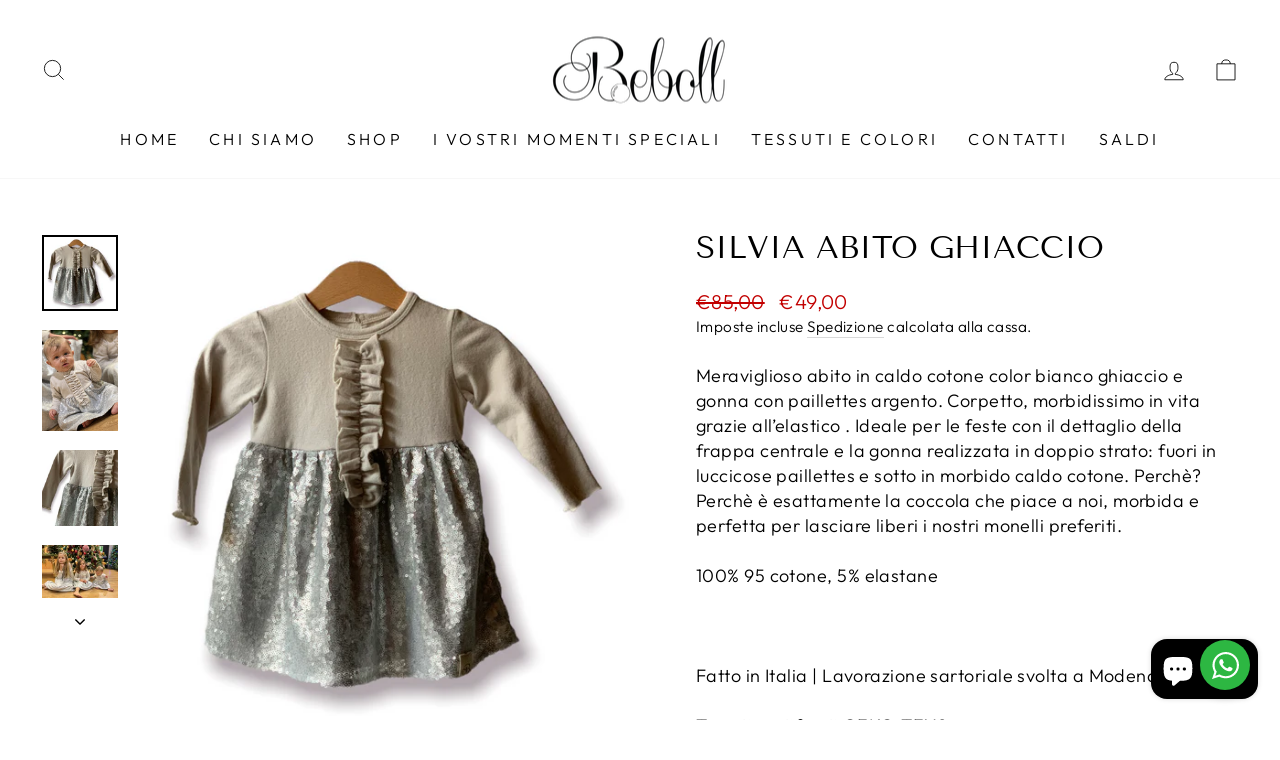

--- FILE ---
content_type: text/html; charset=utf-8
request_url: https://www.beboll.it/products/silvia-abito-ghiaccio
body_size: 38196
content:
<!doctype html>
<html class="no-js" lang="it" dir="ltr">
<head>
  <link rel="stylesheet" href="https://obscure-escarpment-2240.herokuapp.com/stylesheets/bcpo-front.css">
  <script>var bcpo_product={"id":7906497101987,"title":"SILVIA Abito ghiaccio","handle":"silvia-abito-ghiaccio","description":"\u003cmeta charset=\"utf-8\"\u003e\n\u003cp\u003eMeraviglioso abito in caldo cotone color bianco ghiaccio e gonna con paillettes argento. Corpetto, morbidissimo in vita grazie all’elastico . Ideale per le feste con il dettaglio della frappa centrale e la gonna realizzata in doppio strato: fuori in luccicose paillettes e sotto in morbido caldo cotone. Perchè? Perchè è esattamente la coccola che piace a noi, morbida e perfetta per lasciare liberi i nostri monelli preferiti.\u003c\/p\u003e\n\u003cp\u003e100% 95 cotone, 5% elastane\u003c\/p\u003e\n\u003cp\u003e\u003cbr\u003e\u003c\/p\u003e","published_at":"2025-10-08T22:33:28+02:00","created_at":"2022-11-15T15:12:28+01:00","vendor":"Beboll Family Brand","type":"Abiti","tags":["bambina","Outlet"],"price":4900,"price_min":4900,"price_max":4900,"available":true,"price_varies":false,"compare_at_price":8500,"compare_at_price_min":8500,"compare_at_price_max":8500,"compare_at_price_varies":false,"variants":[{"id":43147705483427,"title":"6 mesi","option1":"6 mesi","option2":null,"option3":null,"sku":null,"requires_shipping":true,"taxable":true,"featured_image":null,"available":true,"name":"SILVIA Abito ghiaccio - 6 mesi","public_title":"6 mesi","options":["6 mesi"],"price":4900,"weight":0,"compare_at_price":8500,"inventory_management":"shopify","barcode":null,"requires_selling_plan":false,"selling_plan_allocations":[]},{"id":43069989814435,"title":"12 mesi","option1":"12 mesi","option2":null,"option3":null,"sku":null,"requires_shipping":true,"taxable":true,"featured_image":null,"available":false,"name":"SILVIA Abito ghiaccio - 12 mesi","public_title":"12 mesi","options":["12 mesi"],"price":4900,"weight":0,"compare_at_price":8500,"inventory_management":"shopify","barcode":null,"requires_selling_plan":false,"selling_plan_allocations":[]},{"id":43069989847203,"title":"24 mesi","option1":"24 mesi","option2":null,"option3":null,"sku":null,"requires_shipping":true,"taxable":true,"featured_image":null,"available":false,"name":"SILVIA Abito ghiaccio - 24 mesi","public_title":"24 mesi","options":["24 mesi"],"price":4900,"weight":0,"compare_at_price":8500,"inventory_management":"shopify","barcode":null,"requires_selling_plan":false,"selling_plan_allocations":[]},{"id":43069989879971,"title":"3 anni","option1":"3 anni","option2":null,"option3":null,"sku":null,"requires_shipping":true,"taxable":true,"featured_image":null,"available":false,"name":"SILVIA Abito ghiaccio - 3 anni","public_title":"3 anni","options":["3 anni"],"price":4900,"weight":0,"compare_at_price":8500,"inventory_management":"shopify","barcode":null,"requires_selling_plan":false,"selling_plan_allocations":[]},{"id":43069989912739,"title":"4 anni","option1":"4 anni","option2":null,"option3":null,"sku":null,"requires_shipping":true,"taxable":true,"featured_image":null,"available":false,"name":"SILVIA Abito ghiaccio - 4 anni","public_title":"4 anni","options":["4 anni"],"price":4900,"weight":0,"compare_at_price":8500,"inventory_management":"shopify","barcode":null,"requires_selling_plan":false,"selling_plan_allocations":[]},{"id":43069989945507,"title":"5 anni","option1":"5 anni","option2":null,"option3":null,"sku":"","requires_shipping":true,"taxable":true,"featured_image":null,"available":false,"name":"SILVIA Abito ghiaccio - 5 anni","public_title":"5 anni","options":["5 anni"],"price":4900,"weight":0,"compare_at_price":8500,"inventory_management":"shopify","barcode":null,"requires_selling_plan":false,"selling_plan_allocations":[]},{"id":43069989978275,"title":"6 anni","option1":"6 anni","option2":null,"option3":null,"sku":null,"requires_shipping":true,"taxable":true,"featured_image":null,"available":false,"name":"SILVIA Abito ghiaccio - 6 anni","public_title":"6 anni","options":["6 anni"],"price":4900,"weight":0,"compare_at_price":8500,"inventory_management":"shopify","barcode":null,"requires_selling_plan":false,"selling_plan_allocations":[]},{"id":43069990011043,"title":"7 anni","option1":"7 anni","option2":null,"option3":null,"sku":null,"requires_shipping":true,"taxable":true,"featured_image":null,"available":false,"name":"SILVIA Abito ghiaccio - 7 anni","public_title":"7 anni","options":["7 anni"],"price":4900,"weight":0,"compare_at_price":8500,"inventory_management":"shopify","barcode":null,"requires_selling_plan":false,"selling_plan_allocations":[]},{"id":43069990043811,"title":"8 anni","option1":"8 anni","option2":null,"option3":null,"sku":null,"requires_shipping":true,"taxable":true,"featured_image":null,"available":false,"name":"SILVIA Abito ghiaccio - 8 anni","public_title":"8 anni","options":["8 anni"],"price":4900,"weight":0,"compare_at_price":8500,"inventory_management":"shopify","barcode":null,"requires_selling_plan":false,"selling_plan_allocations":[]},{"id":43069990076579,"title":"9 anni","option1":"9 anni","option2":null,"option3":null,"sku":null,"requires_shipping":true,"taxable":true,"featured_image":null,"available":true,"name":"SILVIA Abito ghiaccio - 9 anni","public_title":"9 anni","options":["9 anni"],"price":4900,"weight":0,"compare_at_price":8500,"inventory_management":"shopify","barcode":null,"requires_selling_plan":false,"selling_plan_allocations":[]},{"id":43069990109347,"title":"10 anni","option1":"10 anni","option2":null,"option3":null,"sku":null,"requires_shipping":true,"taxable":true,"featured_image":null,"available":true,"name":"SILVIA Abito ghiaccio - 10 anni","public_title":"10 anni","options":["10 anni"],"price":4900,"weight":0,"compare_at_price":8500,"inventory_management":"shopify","barcode":null,"requires_selling_plan":false,"selling_plan_allocations":[]}],"images":["\/\/www.beboll.it\/cdn\/shop\/products\/PhotoRoom_20211025_232615.png?v=1668521578","\/\/www.beboll.it\/cdn\/shop\/products\/IMG_7006-scaled.jpg?v=1668521579","\/\/www.beboll.it\/cdn\/shop\/products\/PhotoRoom_20211025_232637.png?v=1668521578","\/\/www.beboll.it\/cdn\/shop\/products\/IMG_6959-scaled.jpg?v=1668521578"],"featured_image":"\/\/www.beboll.it\/cdn\/shop\/products\/PhotoRoom_20211025_232615.png?v=1668521578","options":["Taglia"],"media":[{"alt":null,"id":28523523408035,"position":1,"preview_image":{"aspect_ratio":1.0,"height":2048,"width":2048,"src":"\/\/www.beboll.it\/cdn\/shop\/products\/PhotoRoom_20211025_232615.png?v=1668521578"},"aspect_ratio":1.0,"height":2048,"media_type":"image","src":"\/\/www.beboll.it\/cdn\/shop\/products\/PhotoRoom_20211025_232615.png?v=1668521578","width":2048},{"alt":null,"id":28523523440803,"position":2,"preview_image":{"aspect_ratio":0.75,"height":2560,"width":1920,"src":"\/\/www.beboll.it\/cdn\/shop\/products\/IMG_7006-scaled.jpg?v=1668521579"},"aspect_ratio":0.75,"height":2560,"media_type":"image","src":"\/\/www.beboll.it\/cdn\/shop\/products\/IMG_7006-scaled.jpg?v=1668521579","width":1920},{"alt":null,"id":28523523473571,"position":3,"preview_image":{"aspect_ratio":1.0,"height":2048,"width":2048,"src":"\/\/www.beboll.it\/cdn\/shop\/products\/PhotoRoom_20211025_232637.png?v=1668521578"},"aspect_ratio":1.0,"height":2048,"media_type":"image","src":"\/\/www.beboll.it\/cdn\/shop\/products\/PhotoRoom_20211025_232637.png?v=1668521578","width":2048},{"alt":null,"id":28523523506339,"position":4,"preview_image":{"aspect_ratio":1.333,"height":1920,"width":2560,"src":"\/\/www.beboll.it\/cdn\/shop\/products\/IMG_6959-scaled.jpg?v=1668521578"},"aspect_ratio":1.333,"height":1920,"media_type":"image","src":"\/\/www.beboll.it\/cdn\/shop\/products\/IMG_6959-scaled.jpg?v=1668521578","width":2560}],"requires_selling_plan":false,"selling_plan_groups":[],"content":"\u003cmeta charset=\"utf-8\"\u003e\n\u003cp\u003eMeraviglioso abito in caldo cotone color bianco ghiaccio e gonna con paillettes argento. Corpetto, morbidissimo in vita grazie all’elastico . Ideale per le feste con il dettaglio della frappa centrale e la gonna realizzata in doppio strato: fuori in luccicose paillettes e sotto in morbido caldo cotone. Perchè? Perchè è esattamente la coccola che piace a noi, morbida e perfetta per lasciare liberi i nostri monelli preferiti.\u003c\/p\u003e\n\u003cp\u003e100% 95 cotone, 5% elastane\u003c\/p\u003e\n\u003cp\u003e\u003cbr\u003e\u003c\/p\u003e"};  var bcpo_settings={"_3lj2l":"7923154583715"};var inventory_quantity = [];inventory_quantity.push(2);inventory_quantity.push(0);inventory_quantity.push(0);inventory_quantity.push(0);inventory_quantity.push(0);inventory_quantity.push(0);inventory_quantity.push(0);inventory_quantity.push(0);inventory_quantity.push(0);inventory_quantity.push(1);inventory_quantity.push(1);if(bcpo_product) { for (var i = 0; i < bcpo_product.variants.length; i += 1) { bcpo_product.variants[i].inventory_quantity = inventory_quantity[i]; }}window.bcpo = window.bcpo || {}; bcpo.cart = {"note":null,"attributes":{},"original_total_price":0,"total_price":0,"total_discount":0,"total_weight":0.0,"item_count":0,"items":[],"requires_shipping":false,"currency":"EUR","items_subtotal_price":0,"cart_level_discount_applications":[],"checkout_charge_amount":0}; bcpo.ogFormData = FormData; bcpo.money_with_currency_format = "€{{amount_with_comma_separator}} EUR";bcpo.money_format = "€{{amount_with_comma_separator}}";</script>
  <meta charset="utf-8">
  <meta http-equiv="X-UA-Compatible" content="IE=edge,chrome=1">
  <meta name="viewport" content="width=device-width,initial-scale=1">
  <meta name="theme-color" content="#111111">
  <link rel="canonical" href="https://www.beboll.it/products/silvia-abito-ghiaccio">
  <link rel="preconnect" href="https://cdn.shopify.com" crossorigin>
  <link rel="preconnect" href="https://fonts.shopifycdn.com" crossorigin>
  <link rel="dns-prefetch" href="https://productreviews.shopifycdn.com">
  <link rel="dns-prefetch" href="https://ajax.googleapis.com">
  <link rel="dns-prefetch" href="https://maps.googleapis.com">
  <link rel="dns-prefetch" href="https://maps.gstatic.com"><link rel="shortcut icon" href="//www.beboll.it/cdn/shop/files/LOGO_BEBOLL_def_Tavola_disegno_1_32x32.png?v=1673301520" type="image/png" /><title>SILVIA Abito ghiaccio
&ndash; Beboll Family Brand
</title>
<meta name="description" content="Meraviglioso abito in caldo cotone color bianco ghiaccio e gonna con paillettes argento. Corpetto, morbidissimo in vita grazie all’elastico . Ideale per le feste con il dettaglio della frappa centrale e la gonna realizzata in doppio strato: fuori in luccicose paillettes e sotto in morbido caldo cotone. Perchè? Perchè è"><meta property="og:site_name" content="Beboll Family Brand">
  <meta property="og:url" content="https://www.beboll.it/products/silvia-abito-ghiaccio">
  <meta property="og:title" content="SILVIA Abito ghiaccio">
  <meta property="og:type" content="product">
  <meta property="og:description" content="Meraviglioso abito in caldo cotone color bianco ghiaccio e gonna con paillettes argento. Corpetto, morbidissimo in vita grazie all’elastico . Ideale per le feste con il dettaglio della frappa centrale e la gonna realizzata in doppio strato: fuori in luccicose paillettes e sotto in morbido caldo cotone. Perchè? Perchè è"><meta property="og:image" content="http://www.beboll.it/cdn/shop/products/PhotoRoom_20211025_232615.png?v=1668521578">
    <meta property="og:image:secure_url" content="https://www.beboll.it/cdn/shop/products/PhotoRoom_20211025_232615.png?v=1668521578">
    <meta property="og:image:width" content="2048">
    <meta property="og:image:height" content="2048"><meta name="twitter:site" content="@">
  <meta name="twitter:card" content="summary_large_image">
  <meta name="twitter:title" content="SILVIA Abito ghiaccio">
  <meta name="twitter:description" content="Meraviglioso abito in caldo cotone color bianco ghiaccio e gonna con paillettes argento. Corpetto, morbidissimo in vita grazie all’elastico . Ideale per le feste con il dettaglio della frappa centrale e la gonna realizzata in doppio strato: fuori in luccicose paillettes e sotto in morbido caldo cotone. Perchè? Perchè è">
<style data-shopify>@font-face {
  font-family: "Tenor Sans";
  font-weight: 400;
  font-style: normal;
  font-display: swap;
  src: url("//www.beboll.it/cdn/fonts/tenor_sans/tenorsans_n4.966071a72c28462a9256039d3e3dc5b0cf314f65.woff2") format("woff2"),
       url("//www.beboll.it/cdn/fonts/tenor_sans/tenorsans_n4.2282841d948f9649ba5c3cad6ea46df268141820.woff") format("woff");
}

  @font-face {
  font-family: Outfit;
  font-weight: 300;
  font-style: normal;
  font-display: swap;
  src: url("//www.beboll.it/cdn/fonts/outfit/outfit_n3.8c97ae4c4fac7c2ea467a6dc784857f4de7e0e37.woff2") format("woff2"),
       url("//www.beboll.it/cdn/fonts/outfit/outfit_n3.b50a189ccde91f9bceee88f207c18c09f0b62a7b.woff") format("woff");
}


  @font-face {
  font-family: Outfit;
  font-weight: 600;
  font-style: normal;
  font-display: swap;
  src: url("//www.beboll.it/cdn/fonts/outfit/outfit_n6.dfcbaa80187851df2e8384061616a8eaa1702fdc.woff2") format("woff2"),
       url("//www.beboll.it/cdn/fonts/outfit/outfit_n6.88384e9fc3e36038624caccb938f24ea8008a91d.woff") format("woff");
}

  
  
</style><link href="//www.beboll.it/cdn/shop/t/8/assets/theme.css?v=4573104326405311761696497611" rel="stylesheet" type="text/css" media="all" />
<style data-shopify>:root {
    --typeHeaderPrimary: "Tenor Sans";
    --typeHeaderFallback: sans-serif;
    --typeHeaderSize: 36px;
    --typeHeaderWeight: 400;
    --typeHeaderLineHeight: 1;
    --typeHeaderSpacing: 0.0em;

    --typeBasePrimary:Outfit;
    --typeBaseFallback:sans-serif;
    --typeBaseSize: 18px;
    --typeBaseWeight: 300;
    --typeBaseSpacing: 0.025em;
    --typeBaseLineHeight: 1.4;

    --typeCollectionTitle: 20px;

    --iconWeight: 2px;
    --iconLinecaps: miter;

    
      --buttonRadius: 0px;
    

    --colorGridOverlayOpacity: 0.1;
  }

  .placeholder-content {
    background-image: linear-gradient(100deg, #ffffff 40%, #f7f7f7 63%, #ffffff 79%);
  }</style><script>
    document.documentElement.className = document.documentElement.className.replace('no-js', 'js');

    window.theme = window.theme || {};
    theme.routes = {
      home: "/",
      cart: "/cart.js",
      cartPage: "/cart",
      cartAdd: "/cart/add.js",
      cartChange: "/cart/change.js",
      search: "/search"
    };
    theme.strings = {
      soldOut: "Esaurito",
      unavailable: "Non disponibile",
      inStockLabel: "In magazzino, pronto per la spedizione",
      oneStockLabel: "Magazzino basso, [count] articolo rimasto",
      otherStockLabel: "Magazzino basso, [count] articoli rimasti",
      willNotShipUntil: "Pronto per la spedizione [date]",
      willBeInStockAfter: "Di nuovo in magazzino [date]",
      waitingForStock: "Inventario in arrivo",
      savePrice: "Salva [saved_amount]",
      cartEmpty: "Il tuo carrello è attualmente vuoto.",
      cartTermsConfirmation: "Devi accettare i termini e le condizioni di vendita per procedere al pagamento",
      searchCollections: "Collezioni:",
      searchPages: "Pagine:",
      searchArticles: "Articoli:",
      productFrom: "da ",
    };
    theme.settings = {
      cartType: "drawer",
      isCustomerTemplate: false,
      moneyFormat: "€{{amount_with_comma_separator}}",
      saveType: "percent",
      productImageSize: "square",
      productImageCover: false,
      predictiveSearch: true,
      predictiveSearchType: "product",
      predictiveSearchVendor: false,
      predictiveSearchPrice: false,
      quickView: true,
      themeName: 'Impulse',
      themeVersion: "7.1.0"
    };
  </script>

  <script>window.performance && window.performance.mark && window.performance.mark('shopify.content_for_header.start');</script><meta name="google-site-verification" content="FA1YIR5xEWWRgYRqUu0X0pUJ_eiYg4u8buB_WkuvyeY">
<meta name="facebook-domain-verification" content="jlsffijm2ztgpwatgfufdg1t4d4jua">
<meta id="shopify-digital-wallet" name="shopify-digital-wallet" content="/52619640995/digital_wallets/dialog">
<meta name="shopify-checkout-api-token" content="492a0ccf68e9c43c0e3016f0b68a0042">
<meta id="in-context-paypal-metadata" data-shop-id="52619640995" data-venmo-supported="false" data-environment="production" data-locale="it_IT" data-paypal-v4="true" data-currency="EUR">
<link rel="alternate" type="application/json+oembed" href="https://www.beboll.it/products/silvia-abito-ghiaccio.oembed">
<script async="async" src="/checkouts/internal/preloads.js?locale=it-IT"></script>
<link rel="preconnect" href="https://shop.app" crossorigin="anonymous">
<script async="async" src="https://shop.app/checkouts/internal/preloads.js?locale=it-IT&shop_id=52619640995" crossorigin="anonymous"></script>
<script id="apple-pay-shop-capabilities" type="application/json">{"shopId":52619640995,"countryCode":"IT","currencyCode":"EUR","merchantCapabilities":["supports3DS"],"merchantId":"gid:\/\/shopify\/Shop\/52619640995","merchantName":"Beboll Family Brand","requiredBillingContactFields":["postalAddress","email","phone"],"requiredShippingContactFields":["postalAddress","email","phone"],"shippingType":"shipping","supportedNetworks":["visa","maestro","masterCard","amex"],"total":{"type":"pending","label":"Beboll Family Brand","amount":"1.00"},"shopifyPaymentsEnabled":true,"supportsSubscriptions":true}</script>
<script id="shopify-features" type="application/json">{"accessToken":"492a0ccf68e9c43c0e3016f0b68a0042","betas":["rich-media-storefront-analytics"],"domain":"www.beboll.it","predictiveSearch":true,"shopId":52619640995,"locale":"it"}</script>
<script>var Shopify = Shopify || {};
Shopify.shop = "beboll-family-brand.myshopify.com";
Shopify.locale = "it";
Shopify.currency = {"active":"EUR","rate":"1.0"};
Shopify.country = "IT";
Shopify.theme = {"name":"Impulse","id":132146725027,"schema_name":"Impulse","schema_version":"7.1.0","theme_store_id":857,"role":"main"};
Shopify.theme.handle = "null";
Shopify.theme.style = {"id":null,"handle":null};
Shopify.cdnHost = "www.beboll.it/cdn";
Shopify.routes = Shopify.routes || {};
Shopify.routes.root = "/";</script>
<script type="module">!function(o){(o.Shopify=o.Shopify||{}).modules=!0}(window);</script>
<script>!function(o){function n(){var o=[];function n(){o.push(Array.prototype.slice.apply(arguments))}return n.q=o,n}var t=o.Shopify=o.Shopify||{};t.loadFeatures=n(),t.autoloadFeatures=n()}(window);</script>
<script>
  window.ShopifyPay = window.ShopifyPay || {};
  window.ShopifyPay.apiHost = "shop.app\/pay";
  window.ShopifyPay.redirectState = null;
</script>
<script id="shop-js-analytics" type="application/json">{"pageType":"product"}</script>
<script defer="defer" async type="module" src="//www.beboll.it/cdn/shopifycloud/shop-js/modules/v2/client.init-shop-cart-sync_B0kkjBRt.it.esm.js"></script>
<script defer="defer" async type="module" src="//www.beboll.it/cdn/shopifycloud/shop-js/modules/v2/chunk.common_AgTufRUD.esm.js"></script>
<script type="module">
  await import("//www.beboll.it/cdn/shopifycloud/shop-js/modules/v2/client.init-shop-cart-sync_B0kkjBRt.it.esm.js");
await import("//www.beboll.it/cdn/shopifycloud/shop-js/modules/v2/chunk.common_AgTufRUD.esm.js");

  window.Shopify.SignInWithShop?.initShopCartSync?.({"fedCMEnabled":true,"windoidEnabled":true});

</script>
<script>
  window.Shopify = window.Shopify || {};
  if (!window.Shopify.featureAssets) window.Shopify.featureAssets = {};
  window.Shopify.featureAssets['shop-js'] = {"shop-cart-sync":["modules/v2/client.shop-cart-sync_XOjUULQV.it.esm.js","modules/v2/chunk.common_AgTufRUD.esm.js"],"init-fed-cm":["modules/v2/client.init-fed-cm_CFGyCp6W.it.esm.js","modules/v2/chunk.common_AgTufRUD.esm.js"],"shop-button":["modules/v2/client.shop-button_D8PBjgvE.it.esm.js","modules/v2/chunk.common_AgTufRUD.esm.js"],"shop-cash-offers":["modules/v2/client.shop-cash-offers_UU-Uz0VT.it.esm.js","modules/v2/chunk.common_AgTufRUD.esm.js","modules/v2/chunk.modal_B6cKP347.esm.js"],"init-windoid":["modules/v2/client.init-windoid_DoFDvLIZ.it.esm.js","modules/v2/chunk.common_AgTufRUD.esm.js"],"shop-toast-manager":["modules/v2/client.shop-toast-manager_B4ykeoIZ.it.esm.js","modules/v2/chunk.common_AgTufRUD.esm.js"],"init-shop-email-lookup-coordinator":["modules/v2/client.init-shop-email-lookup-coordinator_CSPRSD92.it.esm.js","modules/v2/chunk.common_AgTufRUD.esm.js"],"init-shop-cart-sync":["modules/v2/client.init-shop-cart-sync_B0kkjBRt.it.esm.js","modules/v2/chunk.common_AgTufRUD.esm.js"],"avatar":["modules/v2/client.avatar_BTnouDA3.it.esm.js"],"pay-button":["modules/v2/client.pay-button_CPiJlQ5G.it.esm.js","modules/v2/chunk.common_AgTufRUD.esm.js"],"init-customer-accounts":["modules/v2/client.init-customer-accounts_C_Urp9Ri.it.esm.js","modules/v2/client.shop-login-button_BPreIq_c.it.esm.js","modules/v2/chunk.common_AgTufRUD.esm.js","modules/v2/chunk.modal_B6cKP347.esm.js"],"init-shop-for-new-customer-accounts":["modules/v2/client.init-shop-for-new-customer-accounts_Yq_StG--.it.esm.js","modules/v2/client.shop-login-button_BPreIq_c.it.esm.js","modules/v2/chunk.common_AgTufRUD.esm.js","modules/v2/chunk.modal_B6cKP347.esm.js"],"shop-login-button":["modules/v2/client.shop-login-button_BPreIq_c.it.esm.js","modules/v2/chunk.common_AgTufRUD.esm.js","modules/v2/chunk.modal_B6cKP347.esm.js"],"init-customer-accounts-sign-up":["modules/v2/client.init-customer-accounts-sign-up_DwpZPwLB.it.esm.js","modules/v2/client.shop-login-button_BPreIq_c.it.esm.js","modules/v2/chunk.common_AgTufRUD.esm.js","modules/v2/chunk.modal_B6cKP347.esm.js"],"shop-follow-button":["modules/v2/client.shop-follow-button_DF4PngeR.it.esm.js","modules/v2/chunk.common_AgTufRUD.esm.js","modules/v2/chunk.modal_B6cKP347.esm.js"],"checkout-modal":["modules/v2/client.checkout-modal_oq8wp8Y_.it.esm.js","modules/v2/chunk.common_AgTufRUD.esm.js","modules/v2/chunk.modal_B6cKP347.esm.js"],"lead-capture":["modules/v2/client.lead-capture_gcFup1jy.it.esm.js","modules/v2/chunk.common_AgTufRUD.esm.js","modules/v2/chunk.modal_B6cKP347.esm.js"],"shop-login":["modules/v2/client.shop-login_DiId8eKP.it.esm.js","modules/v2/chunk.common_AgTufRUD.esm.js","modules/v2/chunk.modal_B6cKP347.esm.js"],"payment-terms":["modules/v2/client.payment-terms_DTfZn2x7.it.esm.js","modules/v2/chunk.common_AgTufRUD.esm.js","modules/v2/chunk.modal_B6cKP347.esm.js"]};
</script>
<script>(function() {
  var isLoaded = false;
  function asyncLoad() {
    if (isLoaded) return;
    isLoaded = true;
    var urls = ["https:\/\/shopify.covet.pics\/covet-pics-widget-inject.js?shop=beboll-family-brand.myshopify.com","https:\/\/cdn.shopify.com\/s\/files\/1\/0033\/3538\/9233\/files\/pushdaddy_v71_test.js?shop=beboll-family-brand.myshopify.com","https:\/\/chimpstatic.com\/mcjs-connected\/js\/users\/0c347bced537a38e9817aad8d\/86e569badcfb863bd7e14e730.js?shop=beboll-family-brand.myshopify.com","https:\/\/cdn.shopify.com\/s\/files\/1\/0033\/3538\/9233\/files\/pushdaddy_v101_test.js?shop=beboll-family-brand.myshopify.com"];
    for (var i = 0; i < urls.length; i++) {
      var s = document.createElement('script');
      s.type = 'text/javascript';
      s.async = true;
      s.src = urls[i];
      var x = document.getElementsByTagName('script')[0];
      x.parentNode.insertBefore(s, x);
    }
  };
  if(window.attachEvent) {
    window.attachEvent('onload', asyncLoad);
  } else {
    window.addEventListener('load', asyncLoad, false);
  }
})();</script>
<script id="__st">var __st={"a":52619640995,"offset":3600,"reqid":"8b2d3410-94d5-4d4d-96b1-4921d3a5c514-1768706047","pageurl":"www.beboll.it\/products\/silvia-abito-ghiaccio","u":"07713921463a","p":"product","rtyp":"product","rid":7906497101987};</script>
<script>window.ShopifyPaypalV4VisibilityTracking = true;</script>
<script id="captcha-bootstrap">!function(){'use strict';const t='contact',e='account',n='new_comment',o=[[t,t],['blogs',n],['comments',n],[t,'customer']],c=[[e,'customer_login'],[e,'guest_login'],[e,'recover_customer_password'],[e,'create_customer']],r=t=>t.map((([t,e])=>`form[action*='/${t}']:not([data-nocaptcha='true']) input[name='form_type'][value='${e}']`)).join(','),a=t=>()=>t?[...document.querySelectorAll(t)].map((t=>t.form)):[];function s(){const t=[...o],e=r(t);return a(e)}const i='password',u='form_key',d=['recaptcha-v3-token','g-recaptcha-response','h-captcha-response',i],f=()=>{try{return window.sessionStorage}catch{return}},m='__shopify_v',_=t=>t.elements[u];function p(t,e,n=!1){try{const o=window.sessionStorage,c=JSON.parse(o.getItem(e)),{data:r}=function(t){const{data:e,action:n}=t;return t[m]||n?{data:e,action:n}:{data:t,action:n}}(c);for(const[e,n]of Object.entries(r))t.elements[e]&&(t.elements[e].value=n);n&&o.removeItem(e)}catch(o){console.error('form repopulation failed',{error:o})}}const l='form_type',E='cptcha';function T(t){t.dataset[E]=!0}const w=window,h=w.document,L='Shopify',v='ce_forms',y='captcha';let A=!1;((t,e)=>{const n=(g='f06e6c50-85a8-45c8-87d0-21a2b65856fe',I='https://cdn.shopify.com/shopifycloud/storefront-forms-hcaptcha/ce_storefront_forms_captcha_hcaptcha.v1.5.2.iife.js',D={infoText:'Protetto da hCaptcha',privacyText:'Privacy',termsText:'Termini'},(t,e,n)=>{const o=w[L][v],c=o.bindForm;if(c)return c(t,g,e,D).then(n);var r;o.q.push([[t,g,e,D],n]),r=I,A||(h.body.append(Object.assign(h.createElement('script'),{id:'captcha-provider',async:!0,src:r})),A=!0)});var g,I,D;w[L]=w[L]||{},w[L][v]=w[L][v]||{},w[L][v].q=[],w[L][y]=w[L][y]||{},w[L][y].protect=function(t,e){n(t,void 0,e),T(t)},Object.freeze(w[L][y]),function(t,e,n,w,h,L){const[v,y,A,g]=function(t,e,n){const i=e?o:[],u=t?c:[],d=[...i,...u],f=r(d),m=r(i),_=r(d.filter((([t,e])=>n.includes(e))));return[a(f),a(m),a(_),s()]}(w,h,L),I=t=>{const e=t.target;return e instanceof HTMLFormElement?e:e&&e.form},D=t=>v().includes(t);t.addEventListener('submit',(t=>{const e=I(t);if(!e)return;const n=D(e)&&!e.dataset.hcaptchaBound&&!e.dataset.recaptchaBound,o=_(e),c=g().includes(e)&&(!o||!o.value);(n||c)&&t.preventDefault(),c&&!n&&(function(t){try{if(!f())return;!function(t){const e=f();if(!e)return;const n=_(t);if(!n)return;const o=n.value;o&&e.removeItem(o)}(t);const e=Array.from(Array(32),(()=>Math.random().toString(36)[2])).join('');!function(t,e){_(t)||t.append(Object.assign(document.createElement('input'),{type:'hidden',name:u})),t.elements[u].value=e}(t,e),function(t,e){const n=f();if(!n)return;const o=[...t.querySelectorAll(`input[type='${i}']`)].map((({name:t})=>t)),c=[...d,...o],r={};for(const[a,s]of new FormData(t).entries())c.includes(a)||(r[a]=s);n.setItem(e,JSON.stringify({[m]:1,action:t.action,data:r}))}(t,e)}catch(e){console.error('failed to persist form',e)}}(e),e.submit())}));const S=(t,e)=>{t&&!t.dataset[E]&&(n(t,e.some((e=>e===t))),T(t))};for(const o of['focusin','change'])t.addEventListener(o,(t=>{const e=I(t);D(e)&&S(e,y())}));const B=e.get('form_key'),M=e.get(l),P=B&&M;t.addEventListener('DOMContentLoaded',(()=>{const t=y();if(P)for(const e of t)e.elements[l].value===M&&p(e,B);[...new Set([...A(),...v().filter((t=>'true'===t.dataset.shopifyCaptcha))])].forEach((e=>S(e,t)))}))}(h,new URLSearchParams(w.location.search),n,t,e,['guest_login'])})(!0,!0)}();</script>
<script integrity="sha256-4kQ18oKyAcykRKYeNunJcIwy7WH5gtpwJnB7kiuLZ1E=" data-source-attribution="shopify.loadfeatures" defer="defer" src="//www.beboll.it/cdn/shopifycloud/storefront/assets/storefront/load_feature-a0a9edcb.js" crossorigin="anonymous"></script>
<script crossorigin="anonymous" defer="defer" src="//www.beboll.it/cdn/shopifycloud/storefront/assets/shopify_pay/storefront-65b4c6d7.js?v=20250812"></script>
<script data-source-attribution="shopify.dynamic_checkout.dynamic.init">var Shopify=Shopify||{};Shopify.PaymentButton=Shopify.PaymentButton||{isStorefrontPortableWallets:!0,init:function(){window.Shopify.PaymentButton.init=function(){};var t=document.createElement("script");t.src="https://www.beboll.it/cdn/shopifycloud/portable-wallets/latest/portable-wallets.it.js",t.type="module",document.head.appendChild(t)}};
</script>
<script data-source-attribution="shopify.dynamic_checkout.buyer_consent">
  function portableWalletsHideBuyerConsent(e){var t=document.getElementById("shopify-buyer-consent"),n=document.getElementById("shopify-subscription-policy-button");t&&n&&(t.classList.add("hidden"),t.setAttribute("aria-hidden","true"),n.removeEventListener("click",e))}function portableWalletsShowBuyerConsent(e){var t=document.getElementById("shopify-buyer-consent"),n=document.getElementById("shopify-subscription-policy-button");t&&n&&(t.classList.remove("hidden"),t.removeAttribute("aria-hidden"),n.addEventListener("click",e))}window.Shopify?.PaymentButton&&(window.Shopify.PaymentButton.hideBuyerConsent=portableWalletsHideBuyerConsent,window.Shopify.PaymentButton.showBuyerConsent=portableWalletsShowBuyerConsent);
</script>
<script data-source-attribution="shopify.dynamic_checkout.cart.bootstrap">document.addEventListener("DOMContentLoaded",(function(){function t(){return document.querySelector("shopify-accelerated-checkout-cart, shopify-accelerated-checkout")}if(t())Shopify.PaymentButton.init();else{new MutationObserver((function(e,n){t()&&(Shopify.PaymentButton.init(),n.disconnect())})).observe(document.body,{childList:!0,subtree:!0})}}));
</script>
<script id='scb4127' type='text/javascript' async='' src='https://www.beboll.it/cdn/shopifycloud/privacy-banner/storefront-banner.js'></script><link id="shopify-accelerated-checkout-styles" rel="stylesheet" media="screen" href="https://www.beboll.it/cdn/shopifycloud/portable-wallets/latest/accelerated-checkout-backwards-compat.css" crossorigin="anonymous">
<style id="shopify-accelerated-checkout-cart">
        #shopify-buyer-consent {
  margin-top: 1em;
  display: inline-block;
  width: 100%;
}

#shopify-buyer-consent.hidden {
  display: none;
}

#shopify-subscription-policy-button {
  background: none;
  border: none;
  padding: 0;
  text-decoration: underline;
  font-size: inherit;
  cursor: pointer;
}

#shopify-subscription-policy-button::before {
  box-shadow: none;
}

      </style>

<script>window.performance && window.performance.mark && window.performance.mark('shopify.content_for_header.end');</script>
  <script id="vopo-head">(function () {
	if (((document.documentElement.innerHTML.includes('asyncLoad') && !document.documentElement.innerHTML.includes('\\/obscure' + '-escarpment-2240')) || (window.bcpo && bcpo.disabled)) && !window.location.href.match(/[&?]yesbcpo/)) return;
	var script = document.createElement('script');
	var reg = new RegExp('\\\\/\\\\/cdn\\.shopify\\.com\\\\/proxy\\\\/[a-z0-9]+\\\\/obscure-escarpment-2240\\.herokuapp\\.com\\\\/js\\\\/best_custom_product_options\\.js[^"]+');
	var match = reg.exec(document.documentElement.innerHTML);
	script.src = match[0].split('\\').join('').replace('%3f', '?').replace('u0026', '&');
	var vopoHead = document.getElementById('vopo-head'); vopoHead.parentNode.insertBefore(script, vopoHead);
})();
</script>

  <script src="//www.beboll.it/cdn/shop/t/8/assets/vendor-scripts-v11.js" defer="defer"></script><script src="//www.beboll.it/cdn/shop/t/8/assets/theme.js?v=13862351161817530741665508565" defer="defer"></script>
<!-- BEGIN app block: shopify://apps/zoorix-cross-sell/blocks/zoorix-head/51fffd07-f9df-4d6a-b901-6d14b243dcad -->
<script>
  window.zoorixCartData = {
    currency: "EUR",
    currency_symbol: "€",
    
    original_total_price: 0,
    total_discount: 0,
    item_count: 0,
    items: [
        
    ]
    
  };

  window.Zoorix = window.Zoorix || {};
  window.Zoorix.collectionsHash = {};

  

  
  window.Zoorix.page_type = "product";
  window.Zoorix.product_id = "7906497101987";
    
      
        window.Zoorix.collectionsHash[293401067683] = {title: "BAMBINA" };
      
        window.Zoorix.collectionsHash[657244291407] = {title: "BEBOLL WINTER 20\/30" };
      
        window.Zoorix.collectionsHash[628528316751] = {title: "Best selling products" };
      
        window.Zoorix.collectionsHash[649096036687] = {title: "Black Week" };
      
        window.Zoorix.collectionsHash[628528283983] = {title: "New products" };
      
        window.Zoorix.collectionsHash[648695611727] = {title: "Outlet" };
      
      window.Zoorix.collections = Object.keys(window.Zoorix.collectionsHash).map(c => parseInt(c));
    
  
  window.Zoorix.moneyFormat = "€{{amount_with_comma_separator}}";
  window.Zoorix.moneyFormatWithCurrency = "€{{amount_with_comma_separator}} EUR";
  window.Zoorix.template = "product";

</script>

<!--<script src="https://cdn.shopify.com/s/javascripts/currencies.js" async></script>-->
<script async src=https://public.zoorix.com/domains/beboll-family-brand.myshopify.com/zoorix.js></script>


<!-- END app block --><!-- BEGIN app block: shopify://apps/textbox-by-textify/blocks/app-embed/b5626f69-87af-4a23-ada4-1674452f85d0 --><script>console.log("Textify v1.06")</script>


<script>
  const primaryScript = document.createElement('script');
  primaryScript.src = "https://textify-cdn.com/textbox.js";
  primaryScript.defer = true;

  primaryScript.onerror = function () {
    const fallbackScript = document.createElement('script');
    fallbackScript.src = "https://cdn.shopify.com/s/files/1/0817/9846/3789/files/textbox.js";
    fallbackScript.defer = true;
    document.head.appendChild(fallbackScript);
  };
  document.head.appendChild(primaryScript);
</script>

<!-- END app block --><script src="https://cdn.shopify.com/extensions/7bc9bb47-adfa-4267-963e-cadee5096caf/inbox-1252/assets/inbox-chat-loader.js" type="text/javascript" defer="defer"></script>
<link href="https://monorail-edge.shopifysvc.com" rel="dns-prefetch">
<script>(function(){if ("sendBeacon" in navigator && "performance" in window) {try {var session_token_from_headers = performance.getEntriesByType('navigation')[0].serverTiming.find(x => x.name == '_s').description;} catch {var session_token_from_headers = undefined;}var session_cookie_matches = document.cookie.match(/_shopify_s=([^;]*)/);var session_token_from_cookie = session_cookie_matches && session_cookie_matches.length === 2 ? session_cookie_matches[1] : "";var session_token = session_token_from_headers || session_token_from_cookie || "";function handle_abandonment_event(e) {var entries = performance.getEntries().filter(function(entry) {return /monorail-edge.shopifysvc.com/.test(entry.name);});if (!window.abandonment_tracked && entries.length === 0) {window.abandonment_tracked = true;var currentMs = Date.now();var navigation_start = performance.timing.navigationStart;var payload = {shop_id: 52619640995,url: window.location.href,navigation_start,duration: currentMs - navigation_start,session_token,page_type: "product"};window.navigator.sendBeacon("https://monorail-edge.shopifysvc.com/v1/produce", JSON.stringify({schema_id: "online_store_buyer_site_abandonment/1.1",payload: payload,metadata: {event_created_at_ms: currentMs,event_sent_at_ms: currentMs}}));}}window.addEventListener('pagehide', handle_abandonment_event);}}());</script>
<script id="web-pixels-manager-setup">(function e(e,d,r,n,o){if(void 0===o&&(o={}),!Boolean(null===(a=null===(i=window.Shopify)||void 0===i?void 0:i.analytics)||void 0===a?void 0:a.replayQueue)){var i,a;window.Shopify=window.Shopify||{};var t=window.Shopify;t.analytics=t.analytics||{};var s=t.analytics;s.replayQueue=[],s.publish=function(e,d,r){return s.replayQueue.push([e,d,r]),!0};try{self.performance.mark("wpm:start")}catch(e){}var l=function(){var e={modern:/Edge?\/(1{2}[4-9]|1[2-9]\d|[2-9]\d{2}|\d{4,})\.\d+(\.\d+|)|Firefox\/(1{2}[4-9]|1[2-9]\d|[2-9]\d{2}|\d{4,})\.\d+(\.\d+|)|Chrom(ium|e)\/(9{2}|\d{3,})\.\d+(\.\d+|)|(Maci|X1{2}).+ Version\/(15\.\d+|(1[6-9]|[2-9]\d|\d{3,})\.\d+)([,.]\d+|)( \(\w+\)|)( Mobile\/\w+|) Safari\/|Chrome.+OPR\/(9{2}|\d{3,})\.\d+\.\d+|(CPU[ +]OS|iPhone[ +]OS|CPU[ +]iPhone|CPU IPhone OS|CPU iPad OS)[ +]+(15[._]\d+|(1[6-9]|[2-9]\d|\d{3,})[._]\d+)([._]\d+|)|Android:?[ /-](13[3-9]|1[4-9]\d|[2-9]\d{2}|\d{4,})(\.\d+|)(\.\d+|)|Android.+Firefox\/(13[5-9]|1[4-9]\d|[2-9]\d{2}|\d{4,})\.\d+(\.\d+|)|Android.+Chrom(ium|e)\/(13[3-9]|1[4-9]\d|[2-9]\d{2}|\d{4,})\.\d+(\.\d+|)|SamsungBrowser\/([2-9]\d|\d{3,})\.\d+/,legacy:/Edge?\/(1[6-9]|[2-9]\d|\d{3,})\.\d+(\.\d+|)|Firefox\/(5[4-9]|[6-9]\d|\d{3,})\.\d+(\.\d+|)|Chrom(ium|e)\/(5[1-9]|[6-9]\d|\d{3,})\.\d+(\.\d+|)([\d.]+$|.*Safari\/(?![\d.]+ Edge\/[\d.]+$))|(Maci|X1{2}).+ Version\/(10\.\d+|(1[1-9]|[2-9]\d|\d{3,})\.\d+)([,.]\d+|)( \(\w+\)|)( Mobile\/\w+|) Safari\/|Chrome.+OPR\/(3[89]|[4-9]\d|\d{3,})\.\d+\.\d+|(CPU[ +]OS|iPhone[ +]OS|CPU[ +]iPhone|CPU IPhone OS|CPU iPad OS)[ +]+(10[._]\d+|(1[1-9]|[2-9]\d|\d{3,})[._]\d+)([._]\d+|)|Android:?[ /-](13[3-9]|1[4-9]\d|[2-9]\d{2}|\d{4,})(\.\d+|)(\.\d+|)|Mobile Safari.+OPR\/([89]\d|\d{3,})\.\d+\.\d+|Android.+Firefox\/(13[5-9]|1[4-9]\d|[2-9]\d{2}|\d{4,})\.\d+(\.\d+|)|Android.+Chrom(ium|e)\/(13[3-9]|1[4-9]\d|[2-9]\d{2}|\d{4,})\.\d+(\.\d+|)|Android.+(UC? ?Browser|UCWEB|U3)[ /]?(15\.([5-9]|\d{2,})|(1[6-9]|[2-9]\d|\d{3,})\.\d+)\.\d+|SamsungBrowser\/(5\.\d+|([6-9]|\d{2,})\.\d+)|Android.+MQ{2}Browser\/(14(\.(9|\d{2,})|)|(1[5-9]|[2-9]\d|\d{3,})(\.\d+|))(\.\d+|)|K[Aa][Ii]OS\/(3\.\d+|([4-9]|\d{2,})\.\d+)(\.\d+|)/},d=e.modern,r=e.legacy,n=navigator.userAgent;return n.match(d)?"modern":n.match(r)?"legacy":"unknown"}(),u="modern"===l?"modern":"legacy",c=(null!=n?n:{modern:"",legacy:""})[u],f=function(e){return[e.baseUrl,"/wpm","/b",e.hashVersion,"modern"===e.buildTarget?"m":"l",".js"].join("")}({baseUrl:d,hashVersion:r,buildTarget:u}),m=function(e){var d=e.version,r=e.bundleTarget,n=e.surface,o=e.pageUrl,i=e.monorailEndpoint;return{emit:function(e){var a=e.status,t=e.errorMsg,s=(new Date).getTime(),l=JSON.stringify({metadata:{event_sent_at_ms:s},events:[{schema_id:"web_pixels_manager_load/3.1",payload:{version:d,bundle_target:r,page_url:o,status:a,surface:n,error_msg:t},metadata:{event_created_at_ms:s}}]});if(!i)return console&&console.warn&&console.warn("[Web Pixels Manager] No Monorail endpoint provided, skipping logging."),!1;try{return self.navigator.sendBeacon.bind(self.navigator)(i,l)}catch(e){}var u=new XMLHttpRequest;try{return u.open("POST",i,!0),u.setRequestHeader("Content-Type","text/plain"),u.send(l),!0}catch(e){return console&&console.warn&&console.warn("[Web Pixels Manager] Got an unhandled error while logging to Monorail."),!1}}}}({version:r,bundleTarget:l,surface:e.surface,pageUrl:self.location.href,monorailEndpoint:e.monorailEndpoint});try{o.browserTarget=l,function(e){var d=e.src,r=e.async,n=void 0===r||r,o=e.onload,i=e.onerror,a=e.sri,t=e.scriptDataAttributes,s=void 0===t?{}:t,l=document.createElement("script"),u=document.querySelector("head"),c=document.querySelector("body");if(l.async=n,l.src=d,a&&(l.integrity=a,l.crossOrigin="anonymous"),s)for(var f in s)if(Object.prototype.hasOwnProperty.call(s,f))try{l.dataset[f]=s[f]}catch(e){}if(o&&l.addEventListener("load",o),i&&l.addEventListener("error",i),u)u.appendChild(l);else{if(!c)throw new Error("Did not find a head or body element to append the script");c.appendChild(l)}}({src:f,async:!0,onload:function(){if(!function(){var e,d;return Boolean(null===(d=null===(e=window.Shopify)||void 0===e?void 0:e.analytics)||void 0===d?void 0:d.initialized)}()){var d=window.webPixelsManager.init(e)||void 0;if(d){var r=window.Shopify.analytics;r.replayQueue.forEach((function(e){var r=e[0],n=e[1],o=e[2];d.publishCustomEvent(r,n,o)})),r.replayQueue=[],r.publish=d.publishCustomEvent,r.visitor=d.visitor,r.initialized=!0}}},onerror:function(){return m.emit({status:"failed",errorMsg:"".concat(f," has failed to load")})},sri:function(e){var d=/^sha384-[A-Za-z0-9+/=]+$/;return"string"==typeof e&&d.test(e)}(c)?c:"",scriptDataAttributes:o}),m.emit({status:"loading"})}catch(e){m.emit({status:"failed",errorMsg:(null==e?void 0:e.message)||"Unknown error"})}}})({shopId: 52619640995,storefrontBaseUrl: "https://www.beboll.it",extensionsBaseUrl: "https://extensions.shopifycdn.com/cdn/shopifycloud/web-pixels-manager",monorailEndpoint: "https://monorail-edge.shopifysvc.com/unstable/produce_batch",surface: "storefront-renderer",enabledBetaFlags: ["2dca8a86"],webPixelsConfigList: [{"id":"924713295","configuration":"{\"config\":\"{\\\"pixel_id\\\":\\\"G-3RXQKE81N2\\\",\\\"target_country\\\":\\\"IT\\\",\\\"gtag_events\\\":[{\\\"type\\\":\\\"search\\\",\\\"action_label\\\":\\\"G-3RXQKE81N2\\\"},{\\\"type\\\":\\\"begin_checkout\\\",\\\"action_label\\\":\\\"G-3RXQKE81N2\\\"},{\\\"type\\\":\\\"view_item\\\",\\\"action_label\\\":[\\\"G-3RXQKE81N2\\\",\\\"MC-EVGPDWX3HX\\\"]},{\\\"type\\\":\\\"purchase\\\",\\\"action_label\\\":[\\\"G-3RXQKE81N2\\\",\\\"MC-EVGPDWX3HX\\\"]},{\\\"type\\\":\\\"page_view\\\",\\\"action_label\\\":[\\\"G-3RXQKE81N2\\\",\\\"MC-EVGPDWX3HX\\\"]},{\\\"type\\\":\\\"add_payment_info\\\",\\\"action_label\\\":\\\"G-3RXQKE81N2\\\"},{\\\"type\\\":\\\"add_to_cart\\\",\\\"action_label\\\":\\\"G-3RXQKE81N2\\\"}],\\\"enable_monitoring_mode\\\":false}\"}","eventPayloadVersion":"v1","runtimeContext":"OPEN","scriptVersion":"b2a88bafab3e21179ed38636efcd8a93","type":"APP","apiClientId":1780363,"privacyPurposes":[],"dataSharingAdjustments":{"protectedCustomerApprovalScopes":["read_customer_address","read_customer_email","read_customer_name","read_customer_personal_data","read_customer_phone"]}},{"id":"453312847","configuration":"{\"pixel_id\":\"2913782155533462\",\"pixel_type\":\"facebook_pixel\",\"metaapp_system_user_token\":\"-\"}","eventPayloadVersion":"v1","runtimeContext":"OPEN","scriptVersion":"ca16bc87fe92b6042fbaa3acc2fbdaa6","type":"APP","apiClientId":2329312,"privacyPurposes":["ANALYTICS","MARKETING","SALE_OF_DATA"],"dataSharingAdjustments":{"protectedCustomerApprovalScopes":["read_customer_address","read_customer_email","read_customer_name","read_customer_personal_data","read_customer_phone"]}},{"id":"shopify-app-pixel","configuration":"{}","eventPayloadVersion":"v1","runtimeContext":"STRICT","scriptVersion":"0450","apiClientId":"shopify-pixel","type":"APP","privacyPurposes":["ANALYTICS","MARKETING"]},{"id":"shopify-custom-pixel","eventPayloadVersion":"v1","runtimeContext":"LAX","scriptVersion":"0450","apiClientId":"shopify-pixel","type":"CUSTOM","privacyPurposes":["ANALYTICS","MARKETING"]}],isMerchantRequest: false,initData: {"shop":{"name":"Beboll Family Brand","paymentSettings":{"currencyCode":"EUR"},"myshopifyDomain":"beboll-family-brand.myshopify.com","countryCode":"IT","storefrontUrl":"https:\/\/www.beboll.it"},"customer":null,"cart":null,"checkout":null,"productVariants":[{"price":{"amount":49.0,"currencyCode":"EUR"},"product":{"title":"SILVIA Abito ghiaccio","vendor":"Beboll Family Brand","id":"7906497101987","untranslatedTitle":"SILVIA Abito ghiaccio","url":"\/products\/silvia-abito-ghiaccio","type":"Abiti"},"id":"43147705483427","image":{"src":"\/\/www.beboll.it\/cdn\/shop\/products\/PhotoRoom_20211025_232615.png?v=1668521578"},"sku":null,"title":"6 mesi","untranslatedTitle":"6 mesi"},{"price":{"amount":49.0,"currencyCode":"EUR"},"product":{"title":"SILVIA Abito ghiaccio","vendor":"Beboll Family Brand","id":"7906497101987","untranslatedTitle":"SILVIA Abito ghiaccio","url":"\/products\/silvia-abito-ghiaccio","type":"Abiti"},"id":"43069989814435","image":{"src":"\/\/www.beboll.it\/cdn\/shop\/products\/PhotoRoom_20211025_232615.png?v=1668521578"},"sku":null,"title":"12 mesi","untranslatedTitle":"12 mesi"},{"price":{"amount":49.0,"currencyCode":"EUR"},"product":{"title":"SILVIA Abito ghiaccio","vendor":"Beboll Family Brand","id":"7906497101987","untranslatedTitle":"SILVIA Abito ghiaccio","url":"\/products\/silvia-abito-ghiaccio","type":"Abiti"},"id":"43069989847203","image":{"src":"\/\/www.beboll.it\/cdn\/shop\/products\/PhotoRoom_20211025_232615.png?v=1668521578"},"sku":null,"title":"24 mesi","untranslatedTitle":"24 mesi"},{"price":{"amount":49.0,"currencyCode":"EUR"},"product":{"title":"SILVIA Abito ghiaccio","vendor":"Beboll Family Brand","id":"7906497101987","untranslatedTitle":"SILVIA Abito ghiaccio","url":"\/products\/silvia-abito-ghiaccio","type":"Abiti"},"id":"43069989879971","image":{"src":"\/\/www.beboll.it\/cdn\/shop\/products\/PhotoRoom_20211025_232615.png?v=1668521578"},"sku":null,"title":"3 anni","untranslatedTitle":"3 anni"},{"price":{"amount":49.0,"currencyCode":"EUR"},"product":{"title":"SILVIA Abito ghiaccio","vendor":"Beboll Family Brand","id":"7906497101987","untranslatedTitle":"SILVIA Abito ghiaccio","url":"\/products\/silvia-abito-ghiaccio","type":"Abiti"},"id":"43069989912739","image":{"src":"\/\/www.beboll.it\/cdn\/shop\/products\/PhotoRoom_20211025_232615.png?v=1668521578"},"sku":null,"title":"4 anni","untranslatedTitle":"4 anni"},{"price":{"amount":49.0,"currencyCode":"EUR"},"product":{"title":"SILVIA Abito ghiaccio","vendor":"Beboll Family Brand","id":"7906497101987","untranslatedTitle":"SILVIA Abito ghiaccio","url":"\/products\/silvia-abito-ghiaccio","type":"Abiti"},"id":"43069989945507","image":{"src":"\/\/www.beboll.it\/cdn\/shop\/products\/PhotoRoom_20211025_232615.png?v=1668521578"},"sku":"","title":"5 anni","untranslatedTitle":"5 anni"},{"price":{"amount":49.0,"currencyCode":"EUR"},"product":{"title":"SILVIA Abito ghiaccio","vendor":"Beboll Family Brand","id":"7906497101987","untranslatedTitle":"SILVIA Abito ghiaccio","url":"\/products\/silvia-abito-ghiaccio","type":"Abiti"},"id":"43069989978275","image":{"src":"\/\/www.beboll.it\/cdn\/shop\/products\/PhotoRoom_20211025_232615.png?v=1668521578"},"sku":null,"title":"6 anni","untranslatedTitle":"6 anni"},{"price":{"amount":49.0,"currencyCode":"EUR"},"product":{"title":"SILVIA Abito ghiaccio","vendor":"Beboll Family Brand","id":"7906497101987","untranslatedTitle":"SILVIA Abito ghiaccio","url":"\/products\/silvia-abito-ghiaccio","type":"Abiti"},"id":"43069990011043","image":{"src":"\/\/www.beboll.it\/cdn\/shop\/products\/PhotoRoom_20211025_232615.png?v=1668521578"},"sku":null,"title":"7 anni","untranslatedTitle":"7 anni"},{"price":{"amount":49.0,"currencyCode":"EUR"},"product":{"title":"SILVIA Abito ghiaccio","vendor":"Beboll Family Brand","id":"7906497101987","untranslatedTitle":"SILVIA Abito ghiaccio","url":"\/products\/silvia-abito-ghiaccio","type":"Abiti"},"id":"43069990043811","image":{"src":"\/\/www.beboll.it\/cdn\/shop\/products\/PhotoRoom_20211025_232615.png?v=1668521578"},"sku":null,"title":"8 anni","untranslatedTitle":"8 anni"},{"price":{"amount":49.0,"currencyCode":"EUR"},"product":{"title":"SILVIA Abito ghiaccio","vendor":"Beboll Family Brand","id":"7906497101987","untranslatedTitle":"SILVIA Abito ghiaccio","url":"\/products\/silvia-abito-ghiaccio","type":"Abiti"},"id":"43069990076579","image":{"src":"\/\/www.beboll.it\/cdn\/shop\/products\/PhotoRoom_20211025_232615.png?v=1668521578"},"sku":null,"title":"9 anni","untranslatedTitle":"9 anni"},{"price":{"amount":49.0,"currencyCode":"EUR"},"product":{"title":"SILVIA Abito ghiaccio","vendor":"Beboll Family Brand","id":"7906497101987","untranslatedTitle":"SILVIA Abito ghiaccio","url":"\/products\/silvia-abito-ghiaccio","type":"Abiti"},"id":"43069990109347","image":{"src":"\/\/www.beboll.it\/cdn\/shop\/products\/PhotoRoom_20211025_232615.png?v=1668521578"},"sku":null,"title":"10 anni","untranslatedTitle":"10 anni"}],"purchasingCompany":null},},"https://www.beboll.it/cdn","fcfee988w5aeb613cpc8e4bc33m6693e112",{"modern":"","legacy":""},{"shopId":"52619640995","storefrontBaseUrl":"https:\/\/www.beboll.it","extensionBaseUrl":"https:\/\/extensions.shopifycdn.com\/cdn\/shopifycloud\/web-pixels-manager","surface":"storefront-renderer","enabledBetaFlags":"[\"2dca8a86\"]","isMerchantRequest":"false","hashVersion":"fcfee988w5aeb613cpc8e4bc33m6693e112","publish":"custom","events":"[[\"page_viewed\",{}],[\"product_viewed\",{\"productVariant\":{\"price\":{\"amount\":49.0,\"currencyCode\":\"EUR\"},\"product\":{\"title\":\"SILVIA Abito ghiaccio\",\"vendor\":\"Beboll Family Brand\",\"id\":\"7906497101987\",\"untranslatedTitle\":\"SILVIA Abito ghiaccio\",\"url\":\"\/products\/silvia-abito-ghiaccio\",\"type\":\"Abiti\"},\"id\":\"43147705483427\",\"image\":{\"src\":\"\/\/www.beboll.it\/cdn\/shop\/products\/PhotoRoom_20211025_232615.png?v=1668521578\"},\"sku\":null,\"title\":\"6 mesi\",\"untranslatedTitle\":\"6 mesi\"}}]]"});</script><script>
  window.ShopifyAnalytics = window.ShopifyAnalytics || {};
  window.ShopifyAnalytics.meta = window.ShopifyAnalytics.meta || {};
  window.ShopifyAnalytics.meta.currency = 'EUR';
  var meta = {"product":{"id":7906497101987,"gid":"gid:\/\/shopify\/Product\/7906497101987","vendor":"Beboll Family Brand","type":"Abiti","handle":"silvia-abito-ghiaccio","variants":[{"id":43147705483427,"price":4900,"name":"SILVIA Abito ghiaccio - 6 mesi","public_title":"6 mesi","sku":null},{"id":43069989814435,"price":4900,"name":"SILVIA Abito ghiaccio - 12 mesi","public_title":"12 mesi","sku":null},{"id":43069989847203,"price":4900,"name":"SILVIA Abito ghiaccio - 24 mesi","public_title":"24 mesi","sku":null},{"id":43069989879971,"price":4900,"name":"SILVIA Abito ghiaccio - 3 anni","public_title":"3 anni","sku":null},{"id":43069989912739,"price":4900,"name":"SILVIA Abito ghiaccio - 4 anni","public_title":"4 anni","sku":null},{"id":43069989945507,"price":4900,"name":"SILVIA Abito ghiaccio - 5 anni","public_title":"5 anni","sku":""},{"id":43069989978275,"price":4900,"name":"SILVIA Abito ghiaccio - 6 anni","public_title":"6 anni","sku":null},{"id":43069990011043,"price":4900,"name":"SILVIA Abito ghiaccio - 7 anni","public_title":"7 anni","sku":null},{"id":43069990043811,"price":4900,"name":"SILVIA Abito ghiaccio - 8 anni","public_title":"8 anni","sku":null},{"id":43069990076579,"price":4900,"name":"SILVIA Abito ghiaccio - 9 anni","public_title":"9 anni","sku":null},{"id":43069990109347,"price":4900,"name":"SILVIA Abito ghiaccio - 10 anni","public_title":"10 anni","sku":null}],"remote":false},"page":{"pageType":"product","resourceType":"product","resourceId":7906497101987,"requestId":"8b2d3410-94d5-4d4d-96b1-4921d3a5c514-1768706047"}};
  for (var attr in meta) {
    window.ShopifyAnalytics.meta[attr] = meta[attr];
  }
</script>
<script class="analytics">
  (function () {
    var customDocumentWrite = function(content) {
      var jquery = null;

      if (window.jQuery) {
        jquery = window.jQuery;
      } else if (window.Checkout && window.Checkout.$) {
        jquery = window.Checkout.$;
      }

      if (jquery) {
        jquery('body').append(content);
      }
    };

    var hasLoggedConversion = function(token) {
      if (token) {
        return document.cookie.indexOf('loggedConversion=' + token) !== -1;
      }
      return false;
    }

    var setCookieIfConversion = function(token) {
      if (token) {
        var twoMonthsFromNow = new Date(Date.now());
        twoMonthsFromNow.setMonth(twoMonthsFromNow.getMonth() + 2);

        document.cookie = 'loggedConversion=' + token + '; expires=' + twoMonthsFromNow;
      }
    }

    var trekkie = window.ShopifyAnalytics.lib = window.trekkie = window.trekkie || [];
    if (trekkie.integrations) {
      return;
    }
    trekkie.methods = [
      'identify',
      'page',
      'ready',
      'track',
      'trackForm',
      'trackLink'
    ];
    trekkie.factory = function(method) {
      return function() {
        var args = Array.prototype.slice.call(arguments);
        args.unshift(method);
        trekkie.push(args);
        return trekkie;
      };
    };
    for (var i = 0; i < trekkie.methods.length; i++) {
      var key = trekkie.methods[i];
      trekkie[key] = trekkie.factory(key);
    }
    trekkie.load = function(config) {
      trekkie.config = config || {};
      trekkie.config.initialDocumentCookie = document.cookie;
      var first = document.getElementsByTagName('script')[0];
      var script = document.createElement('script');
      script.type = 'text/javascript';
      script.onerror = function(e) {
        var scriptFallback = document.createElement('script');
        scriptFallback.type = 'text/javascript';
        scriptFallback.onerror = function(error) {
                var Monorail = {
      produce: function produce(monorailDomain, schemaId, payload) {
        var currentMs = new Date().getTime();
        var event = {
          schema_id: schemaId,
          payload: payload,
          metadata: {
            event_created_at_ms: currentMs,
            event_sent_at_ms: currentMs
          }
        };
        return Monorail.sendRequest("https://" + monorailDomain + "/v1/produce", JSON.stringify(event));
      },
      sendRequest: function sendRequest(endpointUrl, payload) {
        // Try the sendBeacon API
        if (window && window.navigator && typeof window.navigator.sendBeacon === 'function' && typeof window.Blob === 'function' && !Monorail.isIos12()) {
          var blobData = new window.Blob([payload], {
            type: 'text/plain'
          });

          if (window.navigator.sendBeacon(endpointUrl, blobData)) {
            return true;
          } // sendBeacon was not successful

        } // XHR beacon

        var xhr = new XMLHttpRequest();

        try {
          xhr.open('POST', endpointUrl);
          xhr.setRequestHeader('Content-Type', 'text/plain');
          xhr.send(payload);
        } catch (e) {
          console.log(e);
        }

        return false;
      },
      isIos12: function isIos12() {
        return window.navigator.userAgent.lastIndexOf('iPhone; CPU iPhone OS 12_') !== -1 || window.navigator.userAgent.lastIndexOf('iPad; CPU OS 12_') !== -1;
      }
    };
    Monorail.produce('monorail-edge.shopifysvc.com',
      'trekkie_storefront_load_errors/1.1',
      {shop_id: 52619640995,
      theme_id: 132146725027,
      app_name: "storefront",
      context_url: window.location.href,
      source_url: "//www.beboll.it/cdn/s/trekkie.storefront.cd680fe47e6c39ca5d5df5f0a32d569bc48c0f27.min.js"});

        };
        scriptFallback.async = true;
        scriptFallback.src = '//www.beboll.it/cdn/s/trekkie.storefront.cd680fe47e6c39ca5d5df5f0a32d569bc48c0f27.min.js';
        first.parentNode.insertBefore(scriptFallback, first);
      };
      script.async = true;
      script.src = '//www.beboll.it/cdn/s/trekkie.storefront.cd680fe47e6c39ca5d5df5f0a32d569bc48c0f27.min.js';
      first.parentNode.insertBefore(script, first);
    };
    trekkie.load(
      {"Trekkie":{"appName":"storefront","development":false,"defaultAttributes":{"shopId":52619640995,"isMerchantRequest":null,"themeId":132146725027,"themeCityHash":"6784850783776973723","contentLanguage":"it","currency":"EUR","eventMetadataId":"4e3ba3ac-7678-4bc8-ae7a-04aaaa55be5a"},"isServerSideCookieWritingEnabled":true,"monorailRegion":"shop_domain","enabledBetaFlags":["65f19447"]},"Session Attribution":{},"S2S":{"facebookCapiEnabled":true,"source":"trekkie-storefront-renderer","apiClientId":580111}}
    );

    var loaded = false;
    trekkie.ready(function() {
      if (loaded) return;
      loaded = true;

      window.ShopifyAnalytics.lib = window.trekkie;

      var originalDocumentWrite = document.write;
      document.write = customDocumentWrite;
      try { window.ShopifyAnalytics.merchantGoogleAnalytics.call(this); } catch(error) {};
      document.write = originalDocumentWrite;

      window.ShopifyAnalytics.lib.page(null,{"pageType":"product","resourceType":"product","resourceId":7906497101987,"requestId":"8b2d3410-94d5-4d4d-96b1-4921d3a5c514-1768706047","shopifyEmitted":true});

      var match = window.location.pathname.match(/checkouts\/(.+)\/(thank_you|post_purchase)/)
      var token = match? match[1]: undefined;
      if (!hasLoggedConversion(token)) {
        setCookieIfConversion(token);
        window.ShopifyAnalytics.lib.track("Viewed Product",{"currency":"EUR","variantId":43147705483427,"productId":7906497101987,"productGid":"gid:\/\/shopify\/Product\/7906497101987","name":"SILVIA Abito ghiaccio - 6 mesi","price":"49.00","sku":null,"brand":"Beboll Family Brand","variant":"6 mesi","category":"Abiti","nonInteraction":true,"remote":false},undefined,undefined,{"shopifyEmitted":true});
      window.ShopifyAnalytics.lib.track("monorail:\/\/trekkie_storefront_viewed_product\/1.1",{"currency":"EUR","variantId":43147705483427,"productId":7906497101987,"productGid":"gid:\/\/shopify\/Product\/7906497101987","name":"SILVIA Abito ghiaccio - 6 mesi","price":"49.00","sku":null,"brand":"Beboll Family Brand","variant":"6 mesi","category":"Abiti","nonInteraction":true,"remote":false,"referer":"https:\/\/www.beboll.it\/products\/silvia-abito-ghiaccio"});
      }
    });


        var eventsListenerScript = document.createElement('script');
        eventsListenerScript.async = true;
        eventsListenerScript.src = "//www.beboll.it/cdn/shopifycloud/storefront/assets/shop_events_listener-3da45d37.js";
        document.getElementsByTagName('head')[0].appendChild(eventsListenerScript);

})();</script>
<script
  defer
  src="https://www.beboll.it/cdn/shopifycloud/perf-kit/shopify-perf-kit-3.0.4.min.js"
  data-application="storefront-renderer"
  data-shop-id="52619640995"
  data-render-region="gcp-us-east1"
  data-page-type="product"
  data-theme-instance-id="132146725027"
  data-theme-name="Impulse"
  data-theme-version="7.1.0"
  data-monorail-region="shop_domain"
  data-resource-timing-sampling-rate="10"
  data-shs="true"
  data-shs-beacon="true"
  data-shs-export-with-fetch="true"
  data-shs-logs-sample-rate="1"
  data-shs-beacon-endpoint="https://www.beboll.it/api/collect"
></script>
</head>

<body class="template-product" data-center-text="true" data-button_style="square" data-type_header_capitalize="true" data-type_headers_align_text="true" data-type_product_capitalize="true" data-swatch_style="round" >

  <a class="in-page-link visually-hidden skip-link" href="#MainContent">Vai direttamente ai contenuti</a>

  <div id="PageContainer" class="page-container">
    <div class="transition-body"><div id="shopify-section-header" class="shopify-section">

<div id="NavDrawer" class="drawer drawer--left">
  <div class="drawer__contents">
    <div class="drawer__fixed-header">
      <div class="drawer__header appear-animation appear-delay-1">
        <div class="h2 drawer__title"></div>
        <div class="drawer__close">
          <button type="button" class="drawer__close-button js-drawer-close">
            <svg aria-hidden="true" focusable="false" role="presentation" class="icon icon-close" viewBox="0 0 64 64"><path d="M19 17.61l27.12 27.13m0-27.12L19 44.74"/></svg>
            <span class="icon__fallback-text">Chiudi menu</span>
          </button>
        </div>
      </div>
    </div>
    <div class="drawer__scrollable">
      <ul class="mobile-nav" role="navigation" aria-label="Primary"><li class="mobile-nav__item appear-animation appear-delay-2"><a href="/" class="mobile-nav__link mobile-nav__link--top-level">Home</a></li><li class="mobile-nav__item appear-animation appear-delay-3"><a href="/pages/storia" class="mobile-nav__link mobile-nav__link--top-level">Chi siamo</a></li><li class="mobile-nav__item appear-animation appear-delay-4"><div class="mobile-nav__has-sublist"><a href="/collections/all"
                    class="mobile-nav__link mobile-nav__link--top-level"
                    id="Label-collections-all3"
                    >
                    Shop
                  </a>
                  <div class="mobile-nav__toggle">
                    <button type="button"
                      aria-controls="Linklist-collections-all3"
                      aria-labelledby="Label-collections-all3"
                      class="collapsible-trigger collapsible--auto-height"><span class="collapsible-trigger__icon collapsible-trigger__icon--open" role="presentation">
  <svg aria-hidden="true" focusable="false" role="presentation" class="icon icon--wide icon-chevron-down" viewBox="0 0 28 16"><path d="M1.57 1.59l12.76 12.77L27.1 1.59" stroke-width="2" stroke="#000" fill="none" fill-rule="evenodd"/></svg>
</span>
</button>
                  </div></div><div id="Linklist-collections-all3"
                class="mobile-nav__sublist collapsible-content collapsible-content--all"
                >
                <div class="collapsible-content__inner">
                  <ul class="mobile-nav__sublist"><li class="mobile-nav__item">
                        <div class="mobile-nav__child-item"><a href="/collections/neonati"
                              class="mobile-nav__link"
                              id="Sublabel-collections-neonati1"
                              >
                              NEONATI
                            </a><button type="button"
                              aria-controls="Sublinklist-collections-all3-collections-neonati1"
                              aria-labelledby="Sublabel-collections-neonati1"
                              class="collapsible-trigger"><span class="collapsible-trigger__icon collapsible-trigger__icon--circle collapsible-trigger__icon--open" role="presentation">
  <svg aria-hidden="true" focusable="false" role="presentation" class="icon icon--wide icon-chevron-down" viewBox="0 0 28 16"><path d="M1.57 1.59l12.76 12.77L27.1 1.59" stroke-width="2" stroke="#000" fill="none" fill-rule="evenodd"/></svg>
</span>
</button></div><div
                            id="Sublinklist-collections-all3-collections-neonati1"
                            aria-labelledby="Sublabel-collections-neonati1"
                            class="mobile-nav__sublist collapsible-content collapsible-content--all"
                            >
                            <div class="collapsible-content__inner">
                              <ul class="mobile-nav__grandchildlist"><li class="mobile-nav__item">
                                    <a href="/collections/neonati/abiti" class="mobile-nav__link">
                                      Abiti e Pagliaccetti
                                    </a>
                                  </li><li class="mobile-nav__item">
                                    <a href="/collections/neonati/Body" class="mobile-nav__link">
                                      Body
                                    </a>
                                  </li><li class="mobile-nav__item">
                                    <a href="/collections/tutine" class="mobile-nav__link">
                                      Tutine
                                    </a>
                                  </li><li class="mobile-nav__item">
                                    <a href="/collections/neonati/completi-neonati" class="mobile-nav__link">
                                      Completi
                                    </a>
                                  </li><li class="mobile-nav__item">
                                    <a href="/collections/neonati/Giacche" class="mobile-nav__link">
                                      Giacchine
                                    </a>
                                  </li><li class="mobile-nav__item">
                                    <a href="/collections/neonati/Maglieria" class="mobile-nav__link">
                                      Maglieria
                                    </a>
                                  </li><li class="mobile-nav__item">
                                    <a href="/collections/neonati/Bluse" class="mobile-nav__link">
                                      Magliette
                                    </a>
                                  </li><li class="mobile-nav__item">
                                    <a href="/collections/neonati/Pantaloni" class="mobile-nav__link">
                                      Pantaloni, Culotte e Bloomer
                                    </a>
                                  </li></ul>
                            </div>
                          </div></li><li class="mobile-nav__item">
                        <div class="mobile-nav__child-item"><a href="/collections/bambina"
                              class="mobile-nav__link"
                              id="Sublabel-collections-bambina2"
                              >
                              BAMBINA
                            </a><button type="button"
                              aria-controls="Sublinklist-collections-all3-collections-bambina2"
                              aria-labelledby="Sublabel-collections-bambina2"
                              class="collapsible-trigger"><span class="collapsible-trigger__icon collapsible-trigger__icon--circle collapsible-trigger__icon--open" role="presentation">
  <svg aria-hidden="true" focusable="false" role="presentation" class="icon icon--wide icon-chevron-down" viewBox="0 0 28 16"><path d="M1.57 1.59l12.76 12.77L27.1 1.59" stroke-width="2" stroke="#000" fill="none" fill-rule="evenodd"/></svg>
</span>
</button></div><div
                            id="Sublinklist-collections-all3-collections-bambina2"
                            aria-labelledby="Sublabel-collections-bambina2"
                            class="mobile-nav__sublist collapsible-content collapsible-content--all"
                            >
                            <div class="collapsible-content__inner">
                              <ul class="mobile-nav__grandchildlist"><li class="mobile-nav__item">
                                    <a href="/collections/bambina/Abiti" class="mobile-nav__link">
                                      Abiti
                                    </a>
                                  </li><li class="mobile-nav__item">
                                    <a href="/collections/bambina/Giacche" class="mobile-nav__link">
                                      Cappotti e Giacche
                                    </a>
                                  </li><li class="mobile-nav__item">
                                    <a href="/collections/bambina/completi-bimba" class="mobile-nav__link">
                                      Completi
                                    </a>
                                  </li><li class="mobile-nav__item">
                                    <a href="/collections/bambina/Gonne" class="mobile-nav__link">
                                      Gonne
                                    </a>
                                  </li><li class="mobile-nav__item">
                                    <a href="/collections/bambina/Maglieria" class="mobile-nav__link">
                                      Maglieria
                                    </a>
                                  </li><li class="mobile-nav__item">
                                    <a href="/collections/bambina/Bluse" class="mobile-nav__link">
                                      Magliette e Camicie
                                    </a>
                                  </li><li class="mobile-nav__item">
                                    <a href="/collections/bambina/Pantaloni" class="mobile-nav__link">
                                      Pantaloni
                                    </a>
                                  </li><li class="mobile-nav__item">
                                    <a href="/collections/scuola/scuola+grembiulini" class="mobile-nav__link">
                                      Scuola
                                    </a>
                                  </li></ul>
                            </div>
                          </div></li><li class="mobile-nav__item">
                        <div class="mobile-nav__child-item"><a href="/collections/bambino"
                              class="mobile-nav__link"
                              id="Sublabel-collections-bambino3"
                              >
                              BAMBINO
                            </a><button type="button"
                              aria-controls="Sublinklist-collections-all3-collections-bambino3"
                              aria-labelledby="Sublabel-collections-bambino3"
                              class="collapsible-trigger"><span class="collapsible-trigger__icon collapsible-trigger__icon--circle collapsible-trigger__icon--open" role="presentation">
  <svg aria-hidden="true" focusable="false" role="presentation" class="icon icon--wide icon-chevron-down" viewBox="0 0 28 16"><path d="M1.57 1.59l12.76 12.77L27.1 1.59" stroke-width="2" stroke="#000" fill="none" fill-rule="evenodd"/></svg>
</span>
</button></div><div
                            id="Sublinklist-collections-all3-collections-bambino3"
                            aria-labelledby="Sublabel-collections-bambino3"
                            class="mobile-nav__sublist collapsible-content collapsible-content--all"
                            >
                            <div class="collapsible-content__inner">
                              <ul class="mobile-nav__grandchildlist"><li class="mobile-nav__item">
                                    <a href="/collections/bambino/completi-bimbo" class="mobile-nav__link">
                                      Completi
                                    </a>
                                  </li><li class="mobile-nav__item">
                                    <a href="/collections/bambino/Giacche" class="mobile-nav__link">
                                      Giacche
                                    </a>
                                  </li><li class="mobile-nav__item">
                                    <a href="/collections/bambino/Camicie+Magliette+Maglie" class="mobile-nav__link">
                                      Magliette e Camicie
                                    </a>
                                  </li><li class="mobile-nav__item">
                                    <a href="/collections/bambino/Maglieria" class="mobile-nav__link">
                                      Maglieria
                                    </a>
                                  </li><li class="mobile-nav__item">
                                    <a href="/collections/bambino/Pantaloni" class="mobile-nav__link">
                                      Pantaloni
                                    </a>
                                  </li><li class="mobile-nav__item">
                                    <a href="/collections/scuola" class="mobile-nav__link">
                                      Scuola
                                    </a>
                                  </li></ul>
                            </div>
                          </div></li><li class="mobile-nav__item">
                        <div class="mobile-nav__child-item"><a href="/collections/donna"
                              class="mobile-nav__link"
                              id="Sublabel-collections-donna4"
                              >
                              DONNA
                            </a><button type="button"
                              aria-controls="Sublinklist-collections-all3-collections-donna4"
                              aria-labelledby="Sublabel-collections-donna4"
                              class="collapsible-trigger"><span class="collapsible-trigger__icon collapsible-trigger__icon--circle collapsible-trigger__icon--open" role="presentation">
  <svg aria-hidden="true" focusable="false" role="presentation" class="icon icon--wide icon-chevron-down" viewBox="0 0 28 16"><path d="M1.57 1.59l12.76 12.77L27.1 1.59" stroke-width="2" stroke="#000" fill="none" fill-rule="evenodd"/></svg>
</span>
</button></div><div
                            id="Sublinklist-collections-all3-collections-donna4"
                            aria-labelledby="Sublabel-collections-donna4"
                            class="mobile-nav__sublist collapsible-content collapsible-content--all"
                            >
                            <div class="collapsible-content__inner">
                              <ul class="mobile-nav__grandchildlist"><li class="mobile-nav__item">
                                    <a href="/collections/donna/completi-donna" class="mobile-nav__link">
                                      Completi
                                    </a>
                                  </li><li class="mobile-nav__item">
                                    <a href="/collections/donna/giacche" class="mobile-nav__link">
                                      Giacche, Cappotti
                                    </a>
                                  </li><li class="mobile-nav__item">
                                    <a href="/collections/donna/Gonne" class="mobile-nav__link">
                                      Gonne
                                    </a>
                                  </li><li class="mobile-nav__item">
                                    <a href="/collections/donna/Maglieria" class="mobile-nav__link">
                                      Maglieria
                                    </a>
                                  </li></ul>
                            </div>
                          </div></li><li class="mobile-nav__item">
                        <div class="mobile-nav__child-item"><a href="/collections/accessori"
                              class="mobile-nav__link"
                              id="Sublabel-collections-accessori5"
                              >
                              ACCESSORI
                            </a><button type="button"
                              aria-controls="Sublinklist-collections-all3-collections-accessori5"
                              aria-labelledby="Sublabel-collections-accessori5"
                              class="collapsible-trigger"><span class="collapsible-trigger__icon collapsible-trigger__icon--circle collapsible-trigger__icon--open" role="presentation">
  <svg aria-hidden="true" focusable="false" role="presentation" class="icon icon--wide icon-chevron-down" viewBox="0 0 28 16"><path d="M1.57 1.59l12.76 12.77L27.1 1.59" stroke-width="2" stroke="#000" fill="none" fill-rule="evenodd"/></svg>
</span>
</button></div><div
                            id="Sublinklist-collections-all3-collections-accessori5"
                            aria-labelledby="Sublabel-collections-accessori5"
                            class="mobile-nav__sublist collapsible-content collapsible-content--all"
                            >
                            <div class="collapsible-content__inner">
                              <ul class="mobile-nav__grandchildlist"><li class="mobile-nav__item">
                                    <a href="/collections/accessori/cerchietti" class="mobile-nav__link">
                                      Accessori capelli
                                    </a>
                                  </li><li class="mobile-nav__item">
                                    <a href="/collections/accessori/fiocchinascita" class="mobile-nav__link">
                                      Fiocchi Nascita
                                    </a>
                                  </li><li class="mobile-nav__item">
                                    <a href="/collections/accessori/idea-regalo" class="mobile-nav__link">
                                      Idee Regalo
                                    </a>
                                  </li></ul>
                            </div>
                          </div></li><li class="mobile-nav__item">
                        <div class="mobile-nav__child-item"><a href="/pages/personalizza-la-tua-t-shirt"
                              class="mobile-nav__link"
                              id="Sublabel-pages-personalizza-la-tua-t-shirt6"
                              >
                              PERSONALIZZAZIONI
                            </a></div></li><li class="mobile-nav__item">
                        <div class="mobile-nav__child-item"><a href="/collections/limited-edition"
                              class="mobile-nav__link"
                              id="Sublabel-collections-limited-edition7"
                              >
                              MAGLIERIA
                            </a></div></li><li class="mobile-nav__item">
                        <div class="mobile-nav__child-item"><a href="/collections/beboll-gif-card"
                              class="mobile-nav__link"
                              id="Sublabel-collections-beboll-gif-card8"
                              >
                              GIFT CARD
                            </a></div></li><li class="mobile-nav__item">
                        <div class="mobile-nav__child-item"><a href="/collections/outlet"
                              class="mobile-nav__link"
                              id="Sublabel-collections-outlet9"
                              >
                              OUTLET
                            </a></div></li></ul>
                </div>
              </div></li><li class="mobile-nav__item appear-animation appear-delay-5"><a href="/pages/cerimonie" class="mobile-nav__link mobile-nav__link--top-level">I vostri momenti speciali</a></li><li class="mobile-nav__item appear-animation appear-delay-6"><div class="mobile-nav__has-sublist"><a href="/pages/tessuti-e-colori"
                    class="mobile-nav__link mobile-nav__link--top-level"
                    id="Label-pages-tessuti-e-colori5"
                    >
                    TESSUTI E COLORI
                  </a>
                  <div class="mobile-nav__toggle">
                    <button type="button"
                      aria-controls="Linklist-pages-tessuti-e-colori5"
                      aria-labelledby="Label-pages-tessuti-e-colori5"
                      class="collapsible-trigger collapsible--auto-height"><span class="collapsible-trigger__icon collapsible-trigger__icon--open" role="presentation">
  <svg aria-hidden="true" focusable="false" role="presentation" class="icon icon--wide icon-chevron-down" viewBox="0 0 28 16"><path d="M1.57 1.59l12.76 12.77L27.1 1.59" stroke-width="2" stroke="#000" fill="none" fill-rule="evenodd"/></svg>
</span>
</button>
                  </div></div><div id="Linklist-pages-tessuti-e-colori5"
                class="mobile-nav__sublist collapsible-content collapsible-content--all"
                >
                <div class="collapsible-content__inner">
                  <ul class="mobile-nav__sublist"><li class="mobile-nav__item">
                        <div class="mobile-nav__child-item"><a href="/pages/tessuti-e-colori"
                              class="mobile-nav__link"
                              id="Sublabel-pages-tessuti-e-colori1"
                              >
                              Colori
                            </a><button type="button"
                              aria-controls="Sublinklist-pages-tessuti-e-colori5-pages-tessuti-e-colori1"
                              aria-labelledby="Sublabel-pages-tessuti-e-colori1"
                              class="collapsible-trigger"><span class="collapsible-trigger__icon collapsible-trigger__icon--circle collapsible-trigger__icon--open" role="presentation">
  <svg aria-hidden="true" focusable="false" role="presentation" class="icon icon--wide icon-chevron-down" viewBox="0 0 28 16"><path d="M1.57 1.59l12.76 12.77L27.1 1.59" stroke-width="2" stroke="#000" fill="none" fill-rule="evenodd"/></svg>
</span>
</button></div><div
                            id="Sublinklist-pages-tessuti-e-colori5-pages-tessuti-e-colori1"
                            aria-labelledby="Sublabel-pages-tessuti-e-colori1"
                            class="mobile-nav__sublist collapsible-content collapsible-content--all"
                            >
                            <div class="collapsible-content__inner">
                              <ul class="mobile-nav__grandchildlist"><li class="mobile-nav__item">
                                    <a href="/collections/sfumature-di-beige" class="mobile-nav__link">
                                      Sfumature di beige
                                    </a>
                                  </li><li class="mobile-nav__item">
                                    <a href="/collections/velluto-coccio" class="mobile-nav__link">
                                      Sfumature di coccio
                                    </a>
                                  </li><li class="mobile-nav__item">
                                    <a href="/collections/sfumature-di-rosa" class="mobile-nav__link">
                                      Sfumature di rosa
                                    </a>
                                  </li><li class="mobile-nav__item">
                                    <a href="/collections/sfumature-di-rosso-e-bordeaux" class="mobile-nav__link">
                                      Sfumature di rosso e bordeaux
                                    </a>
                                  </li><li class="mobile-nav__item">
                                    <a href="/collections/sfumature-di-verde" class="mobile-nav__link">
                                      Sfumature di verde
                                    </a>
                                  </li><li class="mobile-nav__item">
                                    <a href="/collections/sfumature-di-blu" class="mobile-nav__link">
                                      Sfumature di blu
                                    </a>
                                  </li><li class="mobile-nav__item">
                                    <a href="/collections/sfumature-di-grigio" class="mobile-nav__link">
                                      Sfumature di grigio
                                    </a>
                                  </li><li class="mobile-nav__item">
                                    <a href="/collections/sfumatura-di-prugna" class="mobile-nav__link">
                                      Sfumature di prugna
                                    </a>
                                  </li><li class="mobile-nav__item">
                                    <a href="/collections/sfumature-di-giallo" class="mobile-nav__link">
                                      Sfumature di giallo
                                    </a>
                                  </li></ul>
                            </div>
                          </div></li><li class="mobile-nav__item">
                        <div class="mobile-nav__child-item"><a href="/pages/tessuti-e-colori"
                              class="mobile-nav__link"
                              id="Sublabel-pages-tessuti-e-colori2"
                              >
                              Tessuti
                            </a><button type="button"
                              aria-controls="Sublinklist-pages-tessuti-e-colori5-pages-tessuti-e-colori2"
                              aria-labelledby="Sublabel-pages-tessuti-e-colori2"
                              class="collapsible-trigger"><span class="collapsible-trigger__icon collapsible-trigger__icon--circle collapsible-trigger__icon--open" role="presentation">
  <svg aria-hidden="true" focusable="false" role="presentation" class="icon icon--wide icon-chevron-down" viewBox="0 0 28 16"><path d="M1.57 1.59l12.76 12.77L27.1 1.59" stroke-width="2" stroke="#000" fill="none" fill-rule="evenodd"/></svg>
</span>
</button></div><div
                            id="Sublinklist-pages-tessuti-e-colori5-pages-tessuti-e-colori2"
                            aria-labelledby="Sublabel-pages-tessuti-e-colori2"
                            class="mobile-nav__sublist collapsible-content collapsible-content--all"
                            >
                            <div class="collapsible-content__inner">
                              <ul class="mobile-nav__grandchildlist"><li class="mobile-nav__item">
                                    <a href="/collections/jeans-no-jeans" class="mobile-nav__link">
                                      Jeans no jeans
                                    </a>
                                  </li><li class="mobile-nav__item">
                                    <a href="/collections/dainetto" class="mobile-nav__link">
                                      Dainetto
                                    </a>
                                  </li><li class="mobile-nav__item">
                                    <a href="/collections/punto-milano" class="mobile-nav__link">
                                      Punto Milano
                                    </a>
                                  </li><li class="mobile-nav__item">
                                    <a href="/collections/velluto-a-coste" class="mobile-nav__link">
                                      Velluto a coste
                                    </a>
                                  </li><li class="mobile-nav__item">
                                    <a href="/collections/tartan" class="mobile-nav__link">
                                      Tartan
                                    </a>
                                  </li><li class="mobile-nav__item">
                                    <a href="/collections/felpa" class="mobile-nav__link">
                                      Felpa
                                    </a>
                                  </li><li class="mobile-nav__item">
                                    <a href="/collections/fustagno" class="mobile-nav__link">
                                      Fustagno
                                    </a>
                                  </li></ul>
                            </div>
                          </div></li></ul>
                </div>
              </div></li><li class="mobile-nav__item appear-animation appear-delay-7"><a href="/pages/contatti" class="mobile-nav__link mobile-nav__link--top-level">Contatti</a></li><li class="mobile-nav__item appear-animation appear-delay-8"><a href="/collections/saldi-gennaio-2025" class="mobile-nav__link mobile-nav__link--top-level">SALDI</a></li><li class="mobile-nav__item mobile-nav__item--secondary">
            <div class="grid"><div class="grid__item one-half appear-animation appear-delay-9">
                  <a href="/account" class="mobile-nav__link">Accedi
</a>
                </div></div>
          </li></ul><ul class="mobile-nav__social appear-animation appear-delay-10"><li class="mobile-nav__social-item">
            <a target="_blank" rel="noopener" href="https://www.instagram.com/beboll_family_brand/" title="Beboll Family Brand su Instagram">
              <svg aria-hidden="true" focusable="false" role="presentation" class="icon icon-instagram" viewBox="0 0 32 32"><path fill="#444" d="M16 3.094c4.206 0 4.7.019 6.363.094 1.538.069 2.369.325 2.925.544.738.287 1.262.625 1.813 1.175s.894 1.075 1.175 1.813c.212.556.475 1.387.544 2.925.075 1.662.094 2.156.094 6.363s-.019 4.7-.094 6.363c-.069 1.538-.325 2.369-.544 2.925-.288.738-.625 1.262-1.175 1.813s-1.075.894-1.813 1.175c-.556.212-1.387.475-2.925.544-1.663.075-2.156.094-6.363.094s-4.7-.019-6.363-.094c-1.537-.069-2.369-.325-2.925-.544-.737-.288-1.263-.625-1.813-1.175s-.894-1.075-1.175-1.813c-.212-.556-.475-1.387-.544-2.925-.075-1.663-.094-2.156-.094-6.363s.019-4.7.094-6.363c.069-1.537.325-2.369.544-2.925.287-.737.625-1.263 1.175-1.813s1.075-.894 1.813-1.175c.556-.212 1.388-.475 2.925-.544 1.662-.081 2.156-.094 6.363-.094zm0-2.838c-4.275 0-4.813.019-6.494.094-1.675.075-2.819.344-3.819.731-1.037.4-1.913.944-2.788 1.819S1.486 4.656 1.08 5.688c-.387 1-.656 2.144-.731 3.825-.075 1.675-.094 2.213-.094 6.488s.019 4.813.094 6.494c.075 1.675.344 2.819.731 3.825.4 1.038.944 1.913 1.819 2.788s1.756 1.413 2.788 1.819c1 .387 2.144.656 3.825.731s2.213.094 6.494.094 4.813-.019 6.494-.094c1.675-.075 2.819-.344 3.825-.731 1.038-.4 1.913-.944 2.788-1.819s1.413-1.756 1.819-2.788c.387-1 .656-2.144.731-3.825s.094-2.212.094-6.494-.019-4.813-.094-6.494c-.075-1.675-.344-2.819-.731-3.825-.4-1.038-.944-1.913-1.819-2.788s-1.756-1.413-2.788-1.819c-1-.387-2.144-.656-3.825-.731C20.812.275 20.275.256 16 .256z"/><path fill="#444" d="M16 7.912a8.088 8.088 0 0 0 0 16.175c4.463 0 8.087-3.625 8.087-8.088s-3.625-8.088-8.088-8.088zm0 13.338a5.25 5.25 0 1 1 0-10.5 5.25 5.25 0 1 1 0 10.5zM26.294 7.594a1.887 1.887 0 1 1-3.774.002 1.887 1.887 0 0 1 3.774-.003z"/></svg>
              <span class="icon__fallback-text">Instagram</span>
            </a>
          </li><li class="mobile-nav__social-item">
            <a target="_blank" rel="noopener" href="https://www.facebook.com/bebollfamilybrand" title="Beboll Family Brand su Facebook">
              <svg aria-hidden="true" focusable="false" role="presentation" class="icon icon-facebook" viewBox="0 0 14222 14222"><path d="M14222 7112c0 3549.352-2600.418 6491.344-6000 7024.72V9168h1657l315-2056H8222V5778c0-562 275-1111 1159-1111h897V2917s-814-139-1592-139c-1624 0-2686 984-2686 2767v1567H4194v2056h1806v4968.72C2600.418 13603.344 0 10661.352 0 7112 0 3184.703 3183.703 1 7111 1s7111 3183.703 7111 7111zm-8222 7025c362 57 733 86 1111 86-377.945 0-749.003-29.485-1111-86.28zm2222 0v-.28a7107.458 7107.458 0 0 1-167.717 24.267A7407.158 7407.158 0 0 0 8222 14137zm-167.717 23.987C7745.664 14201.89 7430.797 14223 7111 14223c319.843 0 634.675-21.479 943.283-62.013z"/></svg>
              <span class="icon__fallback-text">Facebook</span>
            </a>
          </li><li class="mobile-nav__social-item">
            <a target="_blank" rel="noopener" href="https://www.tiktok.com/@beboll_family_brand" title="Beboll Family Brand su TickTok">
              <svg aria-hidden="true" focusable="false" role="presentation" class="icon icon-tiktok" viewBox="0 0 2859 3333"><path d="M2081 0c55 473 319 755 778 785v532c-266 26-499-61-770-225v995c0 1264-1378 1659-1932 753-356-583-138-1606 1004-1647v561c-87 14-180 36-265 65-254 86-398 247-358 531 77 544 1075 705 992-358V1h551z"/></svg>
              <span class="icon__fallback-text">TikTok</span>
            </a>
          </li></ul>
    </div>
  </div>
</div>
<div id="CartDrawer" class="drawer drawer--right">
    <form id="CartDrawerForm" action="/cart" method="post" novalidate class="drawer__contents">
      <div class="drawer__fixed-header">
        <div class="drawer__header appear-animation appear-delay-1">
          <div class="h2 drawer__title">Carrello</div>
          <div class="drawer__close">
            <button type="button" class="drawer__close-button js-drawer-close">
              <svg aria-hidden="true" focusable="false" role="presentation" class="icon icon-close" viewBox="0 0 64 64"><path d="M19 17.61l27.12 27.13m0-27.12L19 44.74"/></svg>
              <span class="icon__fallback-text">Chiudi il carrello</span>
            </button>
          </div>
        </div>
      </div>

      <div class="drawer__inner">
        <div class="drawer__scrollable">
          <div data-products class="appear-animation appear-delay-2"></div>

          
            <div class="appear-animation appear-delay-3">
              <label for="CartNoteDrawer">Nota sull&#39;ordine</label>
              <textarea name="note" class="input-full cart-notes" id="CartNoteDrawer"></textarea>
            </div>
          
        </div>

        <div class="drawer__footer appear-animation appear-delay-4">
          <div data-discounts>
            
          </div>

          <div class="cart__item-sub cart__item-row">
            <div class="ajaxcart__subtotal">Subtotale</div>
            <div data-subtotal><span class="tb_total_price" >€0,00</span></div>
          </div>

          <div class="cart__item-row text-center">
            <small>
              Spedizione, tasse e codici sconto calcolati alla cassa.<br />
            </small>
          </div>

          

          <div class="cart__checkout-wrapper">
            <button type="submit" name="checkout" data-terms-required="false" class="btn cart__checkout">
              Check-out
            </button>

            
          </div>
        </div>
      </div>

      <div class="drawer__cart-empty appear-animation appear-delay-2">
        <div class="drawer__scrollable">
          Il tuo carrello è attualmente vuoto.
        </div>
      </div>
    </form>
  </div><style>
  .site-nav__link,
  .site-nav__dropdown-link:not(.site-nav__dropdown-link--top-level) {
    font-size: 16px;
  }
  
    .site-nav__link, .mobile-nav__link--top-level {
      text-transform: uppercase;
      letter-spacing: 0.2em;
    }
    .mobile-nav__link--top-level {
      font-size: 1.1em;
    }
  

  

  
.site-header {
      box-shadow: 0 0 1px rgba(0,0,0,0.2);
    }

    .toolbar + .header-sticky-wrapper .site-header {
      border-top: 0;
    }</style>

<div data-section-id="header" data-section-type="header"><div class="header-sticky-wrapper">
    <div id="HeaderWrapper" class="header-wrapper"><header
        id="SiteHeader"
        class="site-header"
        data-sticky="true"
        data-overlay="false">
        <div class="page-width">
          <div
            class="header-layout header-layout--center"
            data-logo-align="center"><div class="header-item header-item--left header-item--navigation"><div class="site-nav small--hide">
                      <a href="/search" class="site-nav__link site-nav__link--icon js-search-header">
                        <svg aria-hidden="true" focusable="false" role="presentation" class="icon icon-search" viewBox="0 0 64 64"><path d="M47.16 28.58A18.58 18.58 0 1 1 28.58 10a18.58 18.58 0 0 1 18.58 18.58zM54 54L41.94 42"/></svg>
                        <span class="icon__fallback-text">Cerca</span>
                      </a>
                    </div><div class="site-nav medium-up--hide">
                  <button
                    type="button"
                    class="site-nav__link site-nav__link--icon js-drawer-open-nav"
                    aria-controls="NavDrawer">
                    <svg aria-hidden="true" focusable="false" role="presentation" class="icon icon-hamburger" viewBox="0 0 64 64"><path d="M7 15h51M7 32h43M7 49h51"/></svg>
                    <span class="icon__fallback-text">Navigazione del sito</span>
                  </button>
                </div>
              </div><div class="header-item header-item--logo"><style data-shopify>.header-item--logo,
    .header-layout--left-center .header-item--logo,
    .header-layout--left-center .header-item--icons {
      -webkit-box-flex: 0 1 120px;
      -ms-flex: 0 1 120px;
      flex: 0 1 120px;
    }

    @media only screen and (min-width: 769px) {
      .header-item--logo,
      .header-layout--left-center .header-item--logo,
      .header-layout--left-center .header-item--icons {
        -webkit-box-flex: 0 0 200px;
        -ms-flex: 0 0 200px;
        flex: 0 0 200px;
      }
    }

    .site-header__logo a {
      width: 120px;
    }
    .is-light .site-header__logo .logo--inverted {
      width: 120px;
    }
    @media only screen and (min-width: 769px) {
      .site-header__logo a {
        width: 200px;
      }

      .is-light .site-header__logo .logo--inverted {
        width: 200px;
      }
    }</style><div class="h1 site-header__logo" itemscope itemtype="http://schema.org/Organization" >
      <a
        href="/"
        itemprop="url"
        class="site-header__logo-link"
        style="padding-top: 40.35171102661597%">
        <img
          class="small--hide"
          src="//www.beboll.it/cdn/shop/files/LOGO_BEBOLL_def-02_200x.png?v=1673301603"
          srcset="//www.beboll.it/cdn/shop/files/LOGO_BEBOLL_def-02_200x.png?v=1673301603 1x, //www.beboll.it/cdn/shop/files/LOGO_BEBOLL_def-02_200x@2x.png?v=1673301603 2x"
          alt="Beboll Family Brand"
          itemprop="logo">
        <img
          class="medium-up--hide"
          src="//www.beboll.it/cdn/shop/files/LOGO_BEBOLL_def-02_120x.png?v=1673301603"
          srcset="//www.beboll.it/cdn/shop/files/LOGO_BEBOLL_def-02_120x.png?v=1673301603 1x, //www.beboll.it/cdn/shop/files/LOGO_BEBOLL_def-02_120x@2x.png?v=1673301603 2x"
          alt="Beboll Family Brand">
      </a></div></div><div class="header-item header-item--icons"><div class="site-nav">
  <div class="site-nav__icons"><a class="site-nav__link site-nav__link--icon small--hide" href="/account">
        <svg aria-hidden="true" focusable="false" role="presentation" class="icon icon-user" viewBox="0 0 64 64"><path d="M35 39.84v-2.53c3.3-1.91 6-6.66 6-11.41 0-7.63 0-13.82-9-13.82s-9 6.19-9 13.82c0 4.75 2.7 9.51 6 11.41v2.53c-10.18.85-18 6-18 12.16h42c0-6.19-7.82-11.31-18-12.16z"/></svg>
        <span class="icon__fallback-text">Accedi
</span>
      </a><a href="/search" class="site-nav__link site-nav__link--icon js-search-header medium-up--hide">
        <svg aria-hidden="true" focusable="false" role="presentation" class="icon icon-search" viewBox="0 0 64 64"><path d="M47.16 28.58A18.58 18.58 0 1 1 28.58 10a18.58 18.58 0 0 1 18.58 18.58zM54 54L41.94 42"/></svg>
        <span class="icon__fallback-text">Cerca</span>
      </a><a href="/cart" class="site-nav__link site-nav__link--icon js-drawer-open-cart" aria-controls="CartDrawer" data-icon="bag-minimal">
      <span class="cart-link"><svg aria-hidden="true" focusable="false" role="presentation" class="icon icon-bag-minimal" viewBox="0 0 64 64"><path stroke="null" id="svg_4" fill-opacity="null" stroke-opacity="null" fill="null" d="M11.375 17.863h41.25v36.75h-41.25z"/><path stroke="null" id="svg_2" d="M22.25 18c0-7.105 4.35-9 9.75-9s9.75 1.895 9.75 9"/></svg><span class="icon__fallback-text">Carrello</span>
        <span class="cart-link__bubble"></span>
      </span>
    </a>
  </div>
</div>
</div>
          </div><div class="text-center"><ul
  class="site-nav site-navigation small--hide"
  
    role="navigation" aria-label="Primary"
  ><li
      class="site-nav__item site-nav__expanded-item"
      >

      <a href="/" class="site-nav__link site-nav__link--underline">
        Home
      </a></li><li
      class="site-nav__item site-nav__expanded-item"
      >

      <a href="/pages/storia" class="site-nav__link site-nav__link--underline">
        Chi siamo
      </a></li><li
      class="site-nav__item site-nav__expanded-item site-nav--has-dropdown site-nav--is-megamenu"
      aria-haspopup="true">

      <a href="/collections/all" class="site-nav__link site-nav__link--underline site-nav__link--has-dropdown">
        Shop
      </a><div class="site-nav__dropdown megamenu text-left">
          <div class="page-width">
            <div class="grid grid--center">
              <div class="grid__item medium-up--one-fifth appear-animation appear-delay-1"><a
                        href="/collections/neonati"
                        class="megamenu__colection-image"
                        aria-label="NEONATI"
                        style="background-image: url(//www.beboll.it/cdn/shop/collections/image_743cb006-635c-4ab0-9780-d3cbb77aaea2_400x.jpg?v=1741360409)"></a><div class="h5">
                    <a href="/collections/neonati" class="site-nav__dropdown-link site-nav__dropdown-link--top-level">NEONATI</a>
                  </div><div>
                      <a href="/collections/neonati/abiti" class="site-nav__dropdown-link">
                        Abiti e Pagliaccetti
                      </a>
                    </div><div>
                      <a href="/collections/neonati/Body" class="site-nav__dropdown-link">
                        Body
                      </a>
                    </div><div>
                      <a href="/collections/tutine" class="site-nav__dropdown-link">
                        Tutine
                      </a>
                    </div><div>
                      <a href="/collections/neonati/completi-neonati" class="site-nav__dropdown-link">
                        Completi
                      </a>
                    </div><div>
                      <a href="/collections/neonati/Giacche" class="site-nav__dropdown-link">
                        Giacchine
                      </a>
                    </div><div>
                      <a href="/collections/neonati/Maglieria" class="site-nav__dropdown-link">
                        Maglieria
                      </a>
                    </div><div>
                      <a href="/collections/neonati/Bluse" class="site-nav__dropdown-link">
                        Magliette
                      </a>
                    </div><div>
                      <a href="/collections/neonati/Pantaloni" class="site-nav__dropdown-link">
                        Pantaloni, Culotte e Bloomer
                      </a>
                    </div></div><div class="grid__item medium-up--one-fifth appear-animation appear-delay-2"><a
                        href="/collections/bambina"
                        class="megamenu__colection-image"
                        aria-label="BAMBINA"
                        style="background-image: url(//www.beboll.it/cdn/shop/collections/image_400x.jpg?v=1741360245)"></a><div class="h5">
                    <a href="/collections/bambina" class="site-nav__dropdown-link site-nav__dropdown-link--top-level">BAMBINA</a>
                  </div><div>
                      <a href="/collections/bambina/Abiti" class="site-nav__dropdown-link">
                        Abiti
                      </a>
                    </div><div>
                      <a href="/collections/bambina/Giacche" class="site-nav__dropdown-link">
                        Cappotti e Giacche
                      </a>
                    </div><div>
                      <a href="/collections/bambina/completi-bimba" class="site-nav__dropdown-link">
                        Completi
                      </a>
                    </div><div>
                      <a href="/collections/bambina/Gonne" class="site-nav__dropdown-link">
                        Gonne
                      </a>
                    </div><div>
                      <a href="/collections/bambina/Maglieria" class="site-nav__dropdown-link">
                        Maglieria
                      </a>
                    </div><div>
                      <a href="/collections/bambina/Bluse" class="site-nav__dropdown-link">
                        Magliette e Camicie
                      </a>
                    </div><div>
                      <a href="/collections/bambina/Pantaloni" class="site-nav__dropdown-link">
                        Pantaloni
                      </a>
                    </div><div>
                      <a href="/collections/scuola/scuola+grembiulini" class="site-nav__dropdown-link">
                        Scuola
                      </a>
                    </div></div><div class="grid__item medium-up--one-fifth appear-animation appear-delay-3"><a
                        href="/collections/bambino"
                        class="megamenu__colection-image"
                        aria-label="BAMBINO"
                        style="background-image: url(//www.beboll.it/cdn/shop/collections/image_5b097a20-c394-4377-97d4-315044597cd9_400x.jpg?v=1741360224)"></a><div class="h5">
                    <a href="/collections/bambino" class="site-nav__dropdown-link site-nav__dropdown-link--top-level">BAMBINO</a>
                  </div><div>
                      <a href="/collections/bambino/completi-bimbo" class="site-nav__dropdown-link">
                        Completi
                      </a>
                    </div><div>
                      <a href="/collections/bambino/Giacche" class="site-nav__dropdown-link">
                        Giacche
                      </a>
                    </div><div>
                      <a href="/collections/bambino/Camicie+Magliette+Maglie" class="site-nav__dropdown-link">
                        Magliette e Camicie
                      </a>
                    </div><div>
                      <a href="/collections/bambino/Maglieria" class="site-nav__dropdown-link">
                        Maglieria
                      </a>
                    </div><div>
                      <a href="/collections/bambino/Pantaloni" class="site-nav__dropdown-link">
                        Pantaloni
                      </a>
                    </div><div>
                      <a href="/collections/scuola" class="site-nav__dropdown-link">
                        Scuola
                      </a>
                    </div></div><div class="grid__item medium-up--one-fifth appear-animation appear-delay-4"><a
                        href="/collections/donna"
                        class="megamenu__colection-image"
                        aria-label="DONNA"
                        style="background-image: url(//www.beboll.it/cdn/shop/collections/image_400x.heic?v=1741360501)"></a><div class="h5">
                    <a href="/collections/donna" class="site-nav__dropdown-link site-nav__dropdown-link--top-level">DONNA</a>
                  </div><div>
                      <a href="/collections/donna/completi-donna" class="site-nav__dropdown-link">
                        Completi
                      </a>
                    </div><div>
                      <a href="/collections/donna/giacche" class="site-nav__dropdown-link">
                        Giacche, Cappotti
                      </a>
                    </div><div>
                      <a href="/collections/donna/Gonne" class="site-nav__dropdown-link">
                        Gonne
                      </a>
                    </div><div>
                      <a href="/collections/donna/Maglieria" class="site-nav__dropdown-link">
                        Maglieria
                      </a>
                    </div></div><div class="grid__item medium-up--one-fifth appear-animation appear-delay-5"><a
                        href="/collections/accessori"
                        class="megamenu__colection-image"
                        aria-label="ACCESSORI"
                        style="background-image: url(//www.beboll.it/cdn/shop/collections/C7F26F75-7055-4F12-8B73-E6FE8B315089_1_102_a_400x.jpg?v=1741360086)"></a><div class="h5">
                    <a href="/collections/accessori" class="site-nav__dropdown-link site-nav__dropdown-link--top-level">ACCESSORI</a>
                  </div><div>
                      <a href="/collections/accessori/cerchietti" class="site-nav__dropdown-link">
                        Accessori capelli
                      </a>
                    </div><div>
                      <a href="/collections/accessori/fiocchinascita" class="site-nav__dropdown-link">
                        Fiocchi Nascita
                      </a>
                    </div><div>
                      <a href="/collections/accessori/idea-regalo" class="site-nav__dropdown-link">
                        Idee Regalo
                      </a>
                    </div></div><div class="grid__item medium-up--one-fifth appear-animation appear-delay-6"><div class="h5">
                    <a href="/pages/personalizza-la-tua-t-shirt" class="site-nav__dropdown-link site-nav__dropdown-link--top-level">PERSONALIZZAZIONI</a>
                  </div><div class="h5">
                    <a href="/collections/limited-edition" class="site-nav__dropdown-link site-nav__dropdown-link--top-level">MAGLIERIA</a>
                  </div><div class="h5">
                    <a href="/collections/beboll-gif-card" class="site-nav__dropdown-link site-nav__dropdown-link--top-level">GIFT CARD</a>
                  </div><div class="h5">
                    <a href="/collections/outlet" class="site-nav__dropdown-link site-nav__dropdown-link--top-level">OUTLET</a>
                  </div></div>
            </div>
          </div>
        </div></li><li
      class="site-nav__item site-nav__expanded-item"
      >

      <a href="/pages/cerimonie" class="site-nav__link site-nav__link--underline">
        I vostri momenti speciali
      </a></li><li
      class="site-nav__item site-nav__expanded-item site-nav--has-dropdown site-nav--is-megamenu"
      aria-haspopup="true">

      <a href="/pages/tessuti-e-colori" class="site-nav__link site-nav__link--underline site-nav__link--has-dropdown">
        TESSUTI E COLORI
      </a><div class="site-nav__dropdown megamenu text-left">
          <div class="page-width">
            <div class="grid grid--center">
              <div class="grid__item medium-up--one-fifth appear-animation appear-delay-1"><div class="h5">
                    <a href="/pages/tessuti-e-colori" class="site-nav__dropdown-link site-nav__dropdown-link--top-level">Colori</a>
                  </div><div>
                      <a href="/collections/sfumature-di-beige" class="site-nav__dropdown-link">
                        Sfumature di beige
                      </a>
                    </div><div>
                      <a href="/collections/velluto-coccio" class="site-nav__dropdown-link">
                        Sfumature di coccio
                      </a>
                    </div><div>
                      <a href="/collections/sfumature-di-rosa" class="site-nav__dropdown-link">
                        Sfumature di rosa
                      </a>
                    </div><div>
                      <a href="/collections/sfumature-di-rosso-e-bordeaux" class="site-nav__dropdown-link">
                        Sfumature di rosso e bordeaux
                      </a>
                    </div><div>
                      <a href="/collections/sfumature-di-verde" class="site-nav__dropdown-link">
                        Sfumature di verde
                      </a>
                    </div><div>
                      <a href="/collections/sfumature-di-blu" class="site-nav__dropdown-link">
                        Sfumature di blu
                      </a>
                    </div><div>
                      <a href="/collections/sfumature-di-grigio" class="site-nav__dropdown-link">
                        Sfumature di grigio
                      </a>
                    </div><div>
                      <a href="/collections/sfumatura-di-prugna" class="site-nav__dropdown-link">
                        Sfumature di prugna
                      </a>
                    </div><div>
                      <a href="/collections/sfumature-di-giallo" class="site-nav__dropdown-link">
                        Sfumature di giallo
                      </a>
                    </div></div><div class="grid__item medium-up--one-fifth appear-animation appear-delay-2"><div class="h5">
                    <a href="/pages/tessuti-e-colori" class="site-nav__dropdown-link site-nav__dropdown-link--top-level">Tessuti</a>
                  </div><div>
                      <a href="/collections/jeans-no-jeans" class="site-nav__dropdown-link">
                        Jeans no jeans
                      </a>
                    </div><div>
                      <a href="/collections/dainetto" class="site-nav__dropdown-link">
                        Dainetto
                      </a>
                    </div><div>
                      <a href="/collections/punto-milano" class="site-nav__dropdown-link">
                        Punto Milano
                      </a>
                    </div><div>
                      <a href="/collections/velluto-a-coste" class="site-nav__dropdown-link">
                        Velluto a coste
                      </a>
                    </div><div>
                      <a href="/collections/tartan" class="site-nav__dropdown-link">
                        Tartan
                      </a>
                    </div><div>
                      <a href="/collections/felpa" class="site-nav__dropdown-link">
                        Felpa
                      </a>
                    </div><div>
                      <a href="/collections/fustagno" class="site-nav__dropdown-link">
                        Fustagno
                      </a>
                    </div></div>
            </div>
          </div>
        </div></li><li
      class="site-nav__item site-nav__expanded-item"
      >

      <a href="/pages/contatti" class="site-nav__link site-nav__link--underline">
        Contatti
      </a></li><li
      class="site-nav__item site-nav__expanded-item"
      >

      <a href="/collections/saldi-gennaio-2025" class="site-nav__link site-nav__link--underline">
        SALDI
      </a></li></ul>
</div></div>
        <div class="site-header__search-container">
          <div class="site-header__search">
            <div class="page-width">
              <form action="/search" method="get" role="search"
                id="HeaderSearchForm"
                class="site-header__search-form">
                <input type="hidden" name="type" value="product">
                <input type="hidden" name="options[prefix]" value="last">
                <label for="search-icon" class="hidden-label">Cerca</label>
                <label for="SearchClose" class="hidden-label">"Chiudi (esc)"</label>
                <button type="submit" id="search-icon" class="text-link site-header__search-btn site-header__search-btn--submit">
                  <svg aria-hidden="true" focusable="false" role="presentation" class="icon icon-search" viewBox="0 0 64 64"><path d="M47.16 28.58A18.58 18.58 0 1 1 28.58 10a18.58 18.58 0 0 1 18.58 18.58zM54 54L41.94 42"/></svg>
                  <span class="icon__fallback-text">Cerca</span>
                </button>
                <input type="search" name="q" value="" placeholder="Cerca nel nostro negozio" class="site-header__search-input" aria-label="Cerca nel nostro negozio">
              </form>
              <button type="button" id="SearchClose" class="js-search-header-close text-link site-header__search-btn">
                <svg aria-hidden="true" focusable="false" role="presentation" class="icon icon-close" viewBox="0 0 64 64"><path d="M19 17.61l27.12 27.13m0-27.12L19 44.74"/></svg>
                <span class="icon__fallback-text">"Chiudi (esc)"</span>
              </button>
            </div>
          </div><div id="PredictiveWrapper" class="predictive-results hide" data-image-size="square">
              <div class="page-width">
                <div id="PredictiveResults" class="predictive-result__layout"></div>
                <div class="text-center predictive-results__footer">
                  <button type="button" class="btn btn--small" data-predictive-search-button>
                    <small>
                      Vedi di più
                    </small>
                  </button>
                </div>
              </div>
            </div></div>
      </header>
    </div>
  </div>
</div>


</div><div id="shopify-section-newsletter-popup" class="shopify-section index-section--hidden">



<div
  id="NewsletterPopup-newsletter-popup"
  class="modal modal--square modal--mobile-friendly"
  data-section-id="newsletter-popup"
  data-section-type="newsletter-popup"
  data-delay-days="2"
  data-has-reminder=""
  data-delay-seconds="60"
  data-has-image
  data-test-mode="false"
  data-enabled="true">
  <div class="modal__inner">
    <div class="modal__centered medium-up--text-center">
      <div class="modal__centered-content newsletter--has-image">

        <div class="newsletter newsletter-popup ">
          
            <div class="newsletter-popup__image"></div>
            <style data-shopify>
              .newsletter-popup__image {
                background-image: url(//www.beboll.it/cdn/shop/files/children-sharing-and-playing-with-toys_1000x.jpg?v=1666790382);
              }
            </style>
          

          <div class="newsletter-popup__content"><h3>ISCRIVITI E RISPARMIA</h3><div class="rte">
                <p>Benvenuta nel nostro mondo! <br/>Vuoi uno SCONTO per provare i nostri capi, rimanere sempre aggiornata sulle nostre novità e per ricevere subito un CODICE SCONTO valido sul tuo primo acquisto? <br/>Iscriviti alla newsletter ADESSO!</p>
              </div><div class="popup-cta"><form method="post" action="/contact#newsletter-newsletter-popup" id="newsletter-newsletter-popup" accept-charset="UTF-8" class="contact-form"><input type="hidden" name="form_type" value="customer" /><input type="hidden" name="utf8" value="✓" />
<label for="Email-newsletter-popup" class="hidden-label">Inserisci la tua email</label>
    <label for="newsletter-form-submit-newsletter-popup" class="hidden-label">Iscriviti</label>
    <input type="hidden" name="contact[tags]" value="prospect,newsletter">
    <input type="hidden" name="contact[context]" value="popup">
    <div class="input-group newsletter__input-group">
      <input type="email" value="" placeholder="Inserisci la tua email" name="contact[email]" id="Email-newsletter-popup" class="input-group-field newsletter__input" autocorrect="off" autocapitalize="off">
      <div class="input-group-btn">
        <button type="submit" id="newsletter-form-submit-newsletter-popup" class="btn" name="commit">
          <span class="form__submit--large">Iscriviti</span>
          <span class="form__submit--small">
            <svg aria-hidden="true" focusable="false" role="presentation" class="icon icon--wide icon-arrow-right" viewBox="0 0 50 15"><path d="M0 9.63V5.38h35V0l15 7.5L35 15V9.63z"/></svg>
          </span>
        </button>
      </div>
    </div></form>
</div>

            
              <ul class="no-bullets social-icons inline-list"><li>
      <a target="_blank" rel="noopener" href="https://www.instagram.com/beboll_family_brand/" title="Beboll Family Brand su Instagram">
        <svg aria-hidden="true" focusable="false" role="presentation" class="icon icon-instagram" viewBox="0 0 32 32"><path fill="#444" d="M16 3.094c4.206 0 4.7.019 6.363.094 1.538.069 2.369.325 2.925.544.738.287 1.262.625 1.813 1.175s.894 1.075 1.175 1.813c.212.556.475 1.387.544 2.925.075 1.662.094 2.156.094 6.363s-.019 4.7-.094 6.363c-.069 1.538-.325 2.369-.544 2.925-.288.738-.625 1.262-1.175 1.813s-1.075.894-1.813 1.175c-.556.212-1.387.475-2.925.544-1.663.075-2.156.094-6.363.094s-4.7-.019-6.363-.094c-1.537-.069-2.369-.325-2.925-.544-.737-.288-1.263-.625-1.813-1.175s-.894-1.075-1.175-1.813c-.212-.556-.475-1.387-.544-2.925-.075-1.663-.094-2.156-.094-6.363s.019-4.7.094-6.363c.069-1.537.325-2.369.544-2.925.287-.737.625-1.263 1.175-1.813s1.075-.894 1.813-1.175c.556-.212 1.388-.475 2.925-.544 1.662-.081 2.156-.094 6.363-.094zm0-2.838c-4.275 0-4.813.019-6.494.094-1.675.075-2.819.344-3.819.731-1.037.4-1.913.944-2.788 1.819S1.486 4.656 1.08 5.688c-.387 1-.656 2.144-.731 3.825-.075 1.675-.094 2.213-.094 6.488s.019 4.813.094 6.494c.075 1.675.344 2.819.731 3.825.4 1.038.944 1.913 1.819 2.788s1.756 1.413 2.788 1.819c1 .387 2.144.656 3.825.731s2.213.094 6.494.094 4.813-.019 6.494-.094c1.675-.075 2.819-.344 3.825-.731 1.038-.4 1.913-.944 2.788-1.819s1.413-1.756 1.819-2.788c.387-1 .656-2.144.731-3.825s.094-2.212.094-6.494-.019-4.813-.094-6.494c-.075-1.675-.344-2.819-.731-3.825-.4-1.038-.944-1.913-1.819-2.788s-1.756-1.413-2.788-1.819c-1-.387-2.144-.656-3.825-.731C20.812.275 20.275.256 16 .256z"/><path fill="#444" d="M16 7.912a8.088 8.088 0 0 0 0 16.175c4.463 0 8.087-3.625 8.087-8.088s-3.625-8.088-8.088-8.088zm0 13.338a5.25 5.25 0 1 1 0-10.5 5.25 5.25 0 1 1 0 10.5zM26.294 7.594a1.887 1.887 0 1 1-3.774.002 1.887 1.887 0 0 1 3.774-.003z"/></svg>
        <span class="icon__fallback-text">Instagram</span>
      </a>
    </li><li>
      <a target="_blank" rel="noopener" href="https://www.facebook.com/bebollfamilybrand" title="Beboll Family Brand su Facebook">
        <svg aria-hidden="true" focusable="false" role="presentation" class="icon icon-facebook" viewBox="0 0 14222 14222"><path d="M14222 7112c0 3549.352-2600.418 6491.344-6000 7024.72V9168h1657l315-2056H8222V5778c0-562 275-1111 1159-1111h897V2917s-814-139-1592-139c-1624 0-2686 984-2686 2767v1567H4194v2056h1806v4968.72C2600.418 13603.344 0 10661.352 0 7112 0 3184.703 3183.703 1 7111 1s7111 3183.703 7111 7111zm-8222 7025c362 57 733 86 1111 86-377.945 0-749.003-29.485-1111-86.28zm2222 0v-.28a7107.458 7107.458 0 0 1-167.717 24.267A7407.158 7407.158 0 0 0 8222 14137zm-167.717 23.987C7745.664 14201.89 7430.797 14223 7111 14223c319.843 0 634.675-21.479 943.283-62.013z"/></svg>
        <span class="icon__fallback-text">Facebook</span>
      </a>
    </li><li>
      <a target="_blank" rel="noopener" href="https://www.tiktok.com/@beboll_family_brand" title="Beboll Family Brand su TikTok">
        <svg aria-hidden="true" focusable="false" role="presentation" class="icon icon-tiktok" viewBox="0 0 2859 3333"><path d="M2081 0c55 473 319 755 778 785v532c-266 26-499-61-770-225v995c0 1264-1378 1659-1932 753-356-583-138-1606 1004-1647v561c-87 14-180 36-265 65-254 86-398 247-358 531 77 544 1075 705 992-358V1h551z"/></svg>
        <span class="icon__fallback-text">TikTok</span>
      </a>
    </li></ul>

            
          </div>
        </div>
      </div>

      <button type="button" class="modal__close js-modal-close text-link">
        <svg aria-hidden="true" focusable="false" role="presentation" class="icon icon-close" viewBox="0 0 64 64"><path d="M19 17.61l27.12 27.13m0-27.12L19 44.74"/></svg>
        <span class="icon__fallback-text">"Chiudi (esc)"</span>
      </button>
    </div>
  </div>
</div>






</div><div id="shopify-section-age-verification-popup" class="shopify-section"><age-verification-popup
  id="AgeVerificationPopup-age-verification-popup"
  class="
    age-verification-popup modal modal--square modal--mobile-friendly
    
      age-verification-popup--image-false
    
  "
  data-enabled="false"
  data-test-mode="false"
  data-section-id="age-verification-popup"
>
  

  <div class="modal__inner">
    <div class="modal__centered">
      <div
        class="
          modal__centered-content modal__centered-content--padded
        "
        >
        <div class="age-verification-popup__content-wrapper">
          <div
            class="age-verification-popup__content age-verification-popup__content--active"
            data-age-verification-popup-content
          >
            
              <h2>Confirm your age</h2>
            
            
              <div class="rte">
                <div class="enlarge-text"><p>Are you 18 years old or older?</p></div>
              </div>
            
            
              <div class="age-verification-popup__btns-wrapper">
            
              
                <button
                  class="btn btn--secondary"
                  data-age-verification-popup-decline-button
                >
                  No I'm not
                </button>
              
              
                <button
                  class="btn"
                  data-age-verification-popup-exit-button
                >
                  Yes I am
                </button>
              
            
              </div>
            
          </div>
          <div
            class="age-verification-popup__decline-content age-verification-popup__decline-content--inactive"
            data-age-verification-popup-decline-content
          >
            
              <h2>Come back when you're older</h2>
            
            
              <div class="rte">
                <div class="enlarge-text"><p>Sorry, the content of this store can't be seen by a younger audience. Come back when you're older.</p></div>
              </div>
            
            
              <button
                class="btn btn--secondary"
                data-age-verification-popup-return-button
              >
                Oops, I entered incorrectly
              </button>
            
          </div>
        </div>
      </div>
    </div>
  </div>
</age-verification-popup>



</div><main class="main-content" id="MainContent">
        <div id="shopify-section-template--16056452874403__main" class="shopify-section"><div id="ProductSection-template--16056452874403__main-7906497101987"
  class="product-section"
  data-section-id="template--16056452874403__main"
  data-product-id="7906497101987"
  data-section-type="product"
  data-product-handle="silvia-abito-ghiaccio"
  data-product-title="SILVIA Abito ghiaccio"
  data-product-url="/products/silvia-abito-ghiaccio"
  data-aspect-ratio="100.0"
  data-img-url="//www.beboll.it/cdn/shop/products/PhotoRoom_20211025_232615_{width}x.png?v=1668521578"
  
    data-history="true"
  
  data-modal="false"><script type="application/ld+json">
  {
    "@context": "http://schema.org",
    "@type": "Product",
    "offers": [{
          "@type" : "Offer","availability" : "http://schema.org/InStock",
          "price" : 49.0,
          "priceCurrency" : "EUR",
          "priceValidUntil": "2026-01-28",
          "url" : "https:\/\/www.beboll.it\/products\/silvia-abito-ghiaccio?variant=43147705483427"
        },
{
          "@type" : "Offer","availability" : "http://schema.org/OutOfStock",
          "price" : 49.0,
          "priceCurrency" : "EUR",
          "priceValidUntil": "2026-01-28",
          "url" : "https:\/\/www.beboll.it\/products\/silvia-abito-ghiaccio?variant=43069989814435"
        },
{
          "@type" : "Offer","availability" : "http://schema.org/OutOfStock",
          "price" : 49.0,
          "priceCurrency" : "EUR",
          "priceValidUntil": "2026-01-28",
          "url" : "https:\/\/www.beboll.it\/products\/silvia-abito-ghiaccio?variant=43069989847203"
        },
{
          "@type" : "Offer","availability" : "http://schema.org/OutOfStock",
          "price" : 49.0,
          "priceCurrency" : "EUR",
          "priceValidUntil": "2026-01-28",
          "url" : "https:\/\/www.beboll.it\/products\/silvia-abito-ghiaccio?variant=43069989879971"
        },
{
          "@type" : "Offer","availability" : "http://schema.org/OutOfStock",
          "price" : 49.0,
          "priceCurrency" : "EUR",
          "priceValidUntil": "2026-01-28",
          "url" : "https:\/\/www.beboll.it\/products\/silvia-abito-ghiaccio?variant=43069989912739"
        },
{
          "@type" : "Offer","availability" : "http://schema.org/OutOfStock",
          "price" : 49.0,
          "priceCurrency" : "EUR",
          "priceValidUntil": "2026-01-28",
          "url" : "https:\/\/www.beboll.it\/products\/silvia-abito-ghiaccio?variant=43069989945507"
        },
{
          "@type" : "Offer","availability" : "http://schema.org/OutOfStock",
          "price" : 49.0,
          "priceCurrency" : "EUR",
          "priceValidUntil": "2026-01-28",
          "url" : "https:\/\/www.beboll.it\/products\/silvia-abito-ghiaccio?variant=43069989978275"
        },
{
          "@type" : "Offer","availability" : "http://schema.org/OutOfStock",
          "price" : 49.0,
          "priceCurrency" : "EUR",
          "priceValidUntil": "2026-01-28",
          "url" : "https:\/\/www.beboll.it\/products\/silvia-abito-ghiaccio?variant=43069990011043"
        },
{
          "@type" : "Offer","availability" : "http://schema.org/OutOfStock",
          "price" : 49.0,
          "priceCurrency" : "EUR",
          "priceValidUntil": "2026-01-28",
          "url" : "https:\/\/www.beboll.it\/products\/silvia-abito-ghiaccio?variant=43069990043811"
        },
{
          "@type" : "Offer","availability" : "http://schema.org/InStock",
          "price" : 49.0,
          "priceCurrency" : "EUR",
          "priceValidUntil": "2026-01-28",
          "url" : "https:\/\/www.beboll.it\/products\/silvia-abito-ghiaccio?variant=43069990076579"
        },
{
          "@type" : "Offer","availability" : "http://schema.org/InStock",
          "price" : 49.0,
          "priceCurrency" : "EUR",
          "priceValidUntil": "2026-01-28",
          "url" : "https:\/\/www.beboll.it\/products\/silvia-abito-ghiaccio?variant=43069990109347"
        }
],
    "brand": "Beboll Family Brand",
    "sku": null,
    "name": "SILVIA Abito ghiaccio",
    "description": "\nMeraviglioso abito in caldo cotone color bianco ghiaccio e gonna con paillettes argento. Corpetto, morbidissimo in vita grazie all’elastico . Ideale per le feste con il dettaglio della frappa centrale e la gonna realizzata in doppio strato: fuori in luccicose paillettes e sotto in morbido caldo cotone. Perchè? Perchè è esattamente la coccola che piace a noi, morbida e perfetta per lasciare liberi i nostri monelli preferiti.\n100% 95 cotone, 5% elastane\n",
    "category": "",
    "url": "https://www.beboll.it/products/silvia-abito-ghiaccio","image": {
      "@type": "ImageObject",
      "url": "https://www.beboll.it/cdn/shop/products/PhotoRoom_20211025_232615_1024x1024.png?v=1668521578",
      "image": "https://www.beboll.it/cdn/shop/products/PhotoRoom_20211025_232615_1024x1024.png?v=1668521578",
      "name": "SILVIA Abito ghiaccio",
      "width": 1024,
      "height": 1024
    }
  }
</script>
<div class="page-content page-content--product">
    <div class="page-width">

      <div class="grid grid--product-images--partial"><div class="grid__item medium-up--one-half product-single__sticky"><div
    data-product-images
    data-zoom="true"
    data-has-slideshow="true">
    <div class="product__photos product__photos-template--16056452874403__main product__photos--beside">

      <div class="product__main-photos" data-aos data-product-single-media-group>
        <div
          data-product-photos
          data-zoom="true"
          class="product-slideshow"
          id="ProductPhotos-template--16056452874403__main"
        >
<div
  class="product-main-slide starting-slide"
  data-index="0"
  >

  <div data-product-image-main class="product-image-main"><div class="image-wrap" style="height: 0; padding-bottom: 100.0%;"><img class="photoswipe__image lazyload"
          data-photoswipe-src="//www.beboll.it/cdn/shop/products/PhotoRoom_20211025_232615_1800x1800.png?v=1668521578"
          data-photoswipe-width="2048"
          data-photoswipe-height="2048"
          data-index="1"
          data-src="//www.beboll.it/cdn/shop/products/PhotoRoom_20211025_232615_{width}x.png?v=1668521578"
          data-widths="[360, 540, 720, 900, 1080]"
          data-aspectratio="1.0"
          data-sizes="auto"
          alt="SILVIA Abito ghiaccio">

        <noscript>
          <img class="lazyloaded"
            src="//www.beboll.it/cdn/shop/products/PhotoRoom_20211025_232615_1400x.png?v=1668521578"
            alt="SILVIA Abito ghiaccio">
        </noscript><button type="button" class="btn btn--body btn--circle js-photoswipe__zoom product__photo-zoom">
            <svg aria-hidden="true" focusable="false" role="presentation" class="icon icon-search" viewBox="0 0 64 64"><path d="M47.16 28.58A18.58 18.58 0 1 1 28.58 10a18.58 18.58 0 0 1 18.58 18.58zM54 54L41.94 42"/></svg>
            <span class="icon__fallback-text">Chiudi (esc)</span>
          </button></div></div>

</div>

<div
  class="product-main-slide secondary-slide"
  data-index="1"
  >

  <div data-product-image-main class="product-image-main"><div class="image-wrap" style="height: 0; padding-bottom: 133.33333333333334%;"><img class="photoswipe__image lazyload"
          data-photoswipe-src="//www.beboll.it/cdn/shop/products/IMG_7006-scaled_1800x1800.jpg?v=1668521579"
          data-photoswipe-width="1920"
          data-photoswipe-height="2560"
          data-index="2"
          data-src="//www.beboll.it/cdn/shop/products/IMG_7006-scaled_{width}x.jpg?v=1668521579"
          data-widths="[360, 540, 720, 900, 1080]"
          data-aspectratio="0.75"
          data-sizes="auto"
          alt="SILVIA Abito ghiaccio">

        <noscript>
          <img class="lazyloaded"
            src="//www.beboll.it/cdn/shop/products/IMG_7006-scaled_1400x.jpg?v=1668521579"
            alt="SILVIA Abito ghiaccio">
        </noscript><button type="button" class="btn btn--body btn--circle js-photoswipe__zoom product__photo-zoom">
            <svg aria-hidden="true" focusable="false" role="presentation" class="icon icon-search" viewBox="0 0 64 64"><path d="M47.16 28.58A18.58 18.58 0 1 1 28.58 10a18.58 18.58 0 0 1 18.58 18.58zM54 54L41.94 42"/></svg>
            <span class="icon__fallback-text">Chiudi (esc)</span>
          </button></div></div>

</div>

<div
  class="product-main-slide secondary-slide"
  data-index="2"
  >

  <div data-product-image-main class="product-image-main"><div class="image-wrap" style="height: 0; padding-bottom: 100.0%;"><img class="photoswipe__image lazyload"
          data-photoswipe-src="//www.beboll.it/cdn/shop/products/PhotoRoom_20211025_232637_1800x1800.png?v=1668521578"
          data-photoswipe-width="2048"
          data-photoswipe-height="2048"
          data-index="3"
          data-src="//www.beboll.it/cdn/shop/products/PhotoRoom_20211025_232637_{width}x.png?v=1668521578"
          data-widths="[360, 540, 720, 900, 1080]"
          data-aspectratio="1.0"
          data-sizes="auto"
          alt="SILVIA Abito ghiaccio">

        <noscript>
          <img class="lazyloaded"
            src="//www.beboll.it/cdn/shop/products/PhotoRoom_20211025_232637_1400x.png?v=1668521578"
            alt="SILVIA Abito ghiaccio">
        </noscript><button type="button" class="btn btn--body btn--circle js-photoswipe__zoom product__photo-zoom">
            <svg aria-hidden="true" focusable="false" role="presentation" class="icon icon-search" viewBox="0 0 64 64"><path d="M47.16 28.58A18.58 18.58 0 1 1 28.58 10a18.58 18.58 0 0 1 18.58 18.58zM54 54L41.94 42"/></svg>
            <span class="icon__fallback-text">Chiudi (esc)</span>
          </button></div></div>

</div>

<div
  class="product-main-slide secondary-slide"
  data-index="3"
  >

  <div data-product-image-main class="product-image-main"><div class="image-wrap" style="height: 0; padding-bottom: 75.0%;"><img class="photoswipe__image lazyload"
          data-photoswipe-src="//www.beboll.it/cdn/shop/products/IMG_6959-scaled_1800x1800.jpg?v=1668521578"
          data-photoswipe-width="2560"
          data-photoswipe-height="1920"
          data-index="4"
          data-src="//www.beboll.it/cdn/shop/products/IMG_6959-scaled_{width}x.jpg?v=1668521578"
          data-widths="[360, 540, 720, 900, 1080]"
          data-aspectratio="1.3333333333333333"
          data-sizes="auto"
          alt="SILVIA Abito ghiaccio">

        <noscript>
          <img class="lazyloaded"
            src="//www.beboll.it/cdn/shop/products/IMG_6959-scaled_1400x.jpg?v=1668521578"
            alt="SILVIA Abito ghiaccio">
        </noscript><button type="button" class="btn btn--body btn--circle js-photoswipe__zoom product__photo-zoom">
            <svg aria-hidden="true" focusable="false" role="presentation" class="icon icon-search" viewBox="0 0 64 64"><path d="M47.16 28.58A18.58 18.58 0 1 1 28.58 10a18.58 18.58 0 0 1 18.58 18.58zM54 54L41.94 42"/></svg>
            <span class="icon__fallback-text">Chiudi (esc)</span>
          </button></div></div>

</div>
</div></div>

      <div
        data-product-thumbs
        class="product__thumbs product__thumbs--beside product__thumbs-placement--left small--hide"
        data-position="beside"
        data-arrows="true"
        data-aos><button type="button" class="product__thumb-arrow product__thumb-arrow--prev hide">
            <svg aria-hidden="true" focusable="false" role="presentation" class="icon icon-chevron-left" viewBox="0 0 284.49 498.98"><path d="M249.49 0a35 35 0 0 1 24.75 59.75L84.49 249.49l189.75 189.74a35.002 35.002 0 1 1-49.5 49.5L10.25 274.24a35 35 0 0 1 0-49.5L224.74 10.25A34.89 34.89 0 0 1 249.49 0z"/></svg>
          </button><div class="product__thumbs--scroller"><div class="product__thumb-item"
                data-index="0"
                >
                <div class="image-wrap" style="height: 0; padding-bottom: 100.0%;">
                  <a
                    href="//www.beboll.it/cdn/shop/products/PhotoRoom_20211025_232615_1800x1800.png?v=1668521578"
                    data-product-thumb
                    class="product__thumb"
                    data-index="0"
                    data-id="28523523408035"><img class="animation-delay-3 lazyload"
                        data-src="//www.beboll.it/cdn/shop/products/PhotoRoom_20211025_232615_{width}x.png?v=1668521578"
                        data-widths="[120, 360, 540, 720]"
                        data-aspectratio="1.0"
                        data-sizes="auto"
                        alt="SILVIA Abito ghiaccio">

                    <noscript>
                      <img class="lazyloaded"
                        src="//www.beboll.it/cdn/shop/products/PhotoRoom_20211025_232615_400x.png?v=1668521578"
                        alt="SILVIA Abito ghiaccio">
                    </noscript>
                  </a>
                </div>
              </div><div class="product__thumb-item"
                data-index="1"
                >
                <div class="image-wrap" style="height: 0; padding-bottom: 133.33333333333334%;">
                  <a
                    href="//www.beboll.it/cdn/shop/products/IMG_7006-scaled_1800x1800.jpg?v=1668521579"
                    data-product-thumb
                    class="product__thumb"
                    data-index="1"
                    data-id="28523523440803"><img class="animation-delay-6 lazyload"
                        data-src="//www.beboll.it/cdn/shop/products/IMG_7006-scaled_{width}x.jpg?v=1668521579"
                        data-widths="[120, 360, 540, 720]"
                        data-aspectratio="0.75"
                        data-sizes="auto"
                        alt="SILVIA Abito ghiaccio">

                    <noscript>
                      <img class="lazyloaded"
                        src="//www.beboll.it/cdn/shop/products/IMG_7006-scaled_400x.jpg?v=1668521579"
                        alt="SILVIA Abito ghiaccio">
                    </noscript>
                  </a>
                </div>
              </div><div class="product__thumb-item"
                data-index="2"
                >
                <div class="image-wrap" style="height: 0; padding-bottom: 100.0%;">
                  <a
                    href="//www.beboll.it/cdn/shop/products/PhotoRoom_20211025_232637_1800x1800.png?v=1668521578"
                    data-product-thumb
                    class="product__thumb"
                    data-index="2"
                    data-id="28523523473571"><img class="animation-delay-9 lazyload"
                        data-src="//www.beboll.it/cdn/shop/products/PhotoRoom_20211025_232637_{width}x.png?v=1668521578"
                        data-widths="[120, 360, 540, 720]"
                        data-aspectratio="1.0"
                        data-sizes="auto"
                        alt="SILVIA Abito ghiaccio">

                    <noscript>
                      <img class="lazyloaded"
                        src="//www.beboll.it/cdn/shop/products/PhotoRoom_20211025_232637_400x.png?v=1668521578"
                        alt="SILVIA Abito ghiaccio">
                    </noscript>
                  </a>
                </div>
              </div><div class="product__thumb-item"
                data-index="3"
                >
                <div class="image-wrap" style="height: 0; padding-bottom: 75.0%;">
                  <a
                    href="//www.beboll.it/cdn/shop/products/IMG_6959-scaled_1800x1800.jpg?v=1668521578"
                    data-product-thumb
                    class="product__thumb"
                    data-index="3"
                    data-id="28523523506339"><img class="animation-delay-12 lazyload"
                        data-src="//www.beboll.it/cdn/shop/products/IMG_6959-scaled_{width}x.jpg?v=1668521578"
                        data-widths="[120, 360, 540, 720]"
                        data-aspectratio="1.3333333333333333"
                        data-sizes="auto"
                        alt="SILVIA Abito ghiaccio">

                    <noscript>
                      <img class="lazyloaded"
                        src="//www.beboll.it/cdn/shop/products/IMG_6959-scaled_400x.jpg?v=1668521578"
                        alt="SILVIA Abito ghiaccio">
                    </noscript>
                  </a>
                </div>
              </div></div><button type="button" class="product__thumb-arrow product__thumb-arrow--next">
            <svg aria-hidden="true" focusable="false" role="presentation" class="icon icon-chevron-right" viewBox="0 0 284.49 498.98"><path d="M35 498.98a35 35 0 0 1-24.75-59.75l189.74-189.74L10.25 59.75a35.002 35.002 0 0 1 49.5-49.5l214.49 214.49a35 35 0 0 1 0 49.5L59.75 488.73A34.89 34.89 0 0 1 35 498.98z"/></svg>
          </button></div>
    </div>
  </div>

  
    <style data-shopify>
      .product__photos-template--16056452874403__main .product__thumbs:not(.product__thumbs--below) {
        min-height: 400px;
        max-height: 400px;
      }

      @media screen and (max-width: 798px) {
        .product__photos-template--16056452874403__main .product__thumbs:not(.product__thumbs--below) {
          min-height: 300px;
          max-height: 300px;
        }
      }
    </style>
  

  <script type="application/json" id="ModelJson-template--16056452874403__main">
    []
  </script></div><div class="grid__item medium-up--one-half">

          <div class="product-single__meta">
            <div class="product-block product-block--header"><h1 class="h2 product-single__title">SILVIA Abito ghiaccio
</h1></div>

            <div data-product-blocks><div class="product-block product-block--price" ><span
                          data-a11y-price
                          class="visually-hidden"
                          aria-hidden="false">
                            Prezzo di listino
                        </span>
                        <span data-product-price-wrap class="">
                          <span data-compare-price class="product__price product__price--compare">€85,00
</span>
                        </span>
                        <span data-compare-price-a11y class="visually-hidden">Prezzo scontato</span><span data-product-price
                        class="product__price on-sale">€49,00
</span><div
                        data-unit-price-wrapper
                        class="product__unit-price product__unit-price--spacing  hide"><span data-unit-price></span>/<span data-unit-base></span>
                      </div><div class="product__policies rte small--text-center">Imposte incluse
<a href='/policies/shipping-policy'>Spedizione</a> calcolata alla cassa.
</div></div><div class="product-block" >
<div class="rte">
    
<meta charset="utf-8">
<p>Meraviglioso abito in caldo cotone color bianco ghiaccio e gonna con paillettes argento. Corpetto, morbidissimo in vita grazie all’elastico . Ideale per le feste con il dettaglio della frappa centrale e la gonna realizzata in doppio strato: fuori in luccicose paillettes e sotto in morbido caldo cotone. Perchè? Perchè è esattamente la coccola che piace a noi, morbida e perfetta per lasciare liberi i nostri monelli preferiti.</p>
<p>100% 95 cotone, 5% elastane</p>
<p><br></p>

  </div></div><div class="product-block" >
                      Fatto in Italia  |  Lavorazione sartoriale svolta a Modena    <br> <br>Tessuti certificati OEKO-TEX®  <br> Un tessuto OEKO-TEX® Standard 100 certifica un controllo in ogni fase della lavorazione: materie prime, fili, tintura. Non contiene materie nocive per la salute e per l’ambiente.
                    </div><div class="product-block" data-dynamic-variants-enabled ><div class="variant-wrapper variant-wrapper--dropdown js" data-type="dropdown">
  <label class="variant__label"
    for="SingleOptionSelector-template--16056452874403__main-7906497101987-option-0">
    Taglia
  </label>
  <div class="variant-input-wrap" data-index="option1" data-handle="taglia">
    <select
      form="AddToCartForm-template--16056452874403__main-7906497101987"
      data-variant-input
      id="SingleOptionSelector-template--16056452874403__main-7906497101987-option-0"
      data-index="option1"><option
          value="6 mesi"
           selected="selected"
          
          name="Taglia"
          class="variant-input"
          data-index="option1">
          6 mesi
        </option><option
          value="12 mesi"
          
           disabled="disabled"
          name="Taglia"
          class="variant-input"
          data-index="option2">
          12 mesi
        </option><option
          value="24 mesi"
          
           disabled="disabled"
          name="Taglia"
          class="variant-input"
          data-index="option3">
          24 mesi
        </option><option
          value="3 anni"
          
           disabled="disabled"
          name="Taglia"
          class="variant-input"
          data-index="option4">
          3 anni
        </option><option
          value="4 anni"
          
           disabled="disabled"
          name="Taglia"
          class="variant-input"
          data-index="option5">
          4 anni
        </option><option
          value="5 anni"
          
           disabled="disabled"
          name="Taglia"
          class="variant-input"
          data-index="option6">
          5 anni
        </option><option
          value="6 anni"
          
           disabled="disabled"
          name="Taglia"
          class="variant-input"
          data-index="option7">
          6 anni
        </option><option
          value="7 anni"
          
           disabled="disabled"
          name="Taglia"
          class="variant-input"
          data-index="option8">
          7 anni
        </option><option
          value="8 anni"
          
           disabled="disabled"
          name="Taglia"
          class="variant-input"
          data-index="option9">
          8 anni
        </option><option
          value="9 anni"
          
          
          name="Taglia"
          class="variant-input"
          data-index="option10">
          9 anni
        </option><option
          value="10 anni"
          
          
          name="Taglia"
          class="variant-input"
          data-index="option11">
          10 anni
        </option></select>
  </div>
</div>
</div><div class="product-block" >
                      <div class="product__quantity">
                        
                        <label for="Quantity-template--16056452874403__main7906497101987">Quantità</label><div class="js-qty__wrapper">
  <input type="text" id="Quantity-template--16056452874403__main7906497101987"
    class="js-qty__num"
    value="1"
    min="1"
    aria-label="quantity"
    pattern="[0-9]*"
    form="AddToCartForm-template--16056452874403__main-7906497101987"
    name="quantity">
  <button type="button"
    class="js-qty__adjust js-qty__adjust--minus"
    aria-label="Riduci la quantità dell&#39;articolo di uno">
      <svg aria-hidden="true" focusable="false" role="presentation" class="icon icon-minus" viewBox="0 0 20 20"><path fill="#444" d="M17.543 11.029H2.1A1.032 1.032 0 0 1 1.071 10c0-.566.463-1.029 1.029-1.029h15.443c.566 0 1.029.463 1.029 1.029 0 .566-.463 1.029-1.029 1.029z"/></svg>
      <span class="icon__fallback-text" aria-hidden="true">&minus;</span>
  </button>
  <button type="button"
    class="js-qty__adjust js-qty__adjust--plus"
    aria-label="Aumenta la quantità di un articolo">
      <svg aria-hidden="true" focusable="false" role="presentation" class="icon icon-plus" viewBox="0 0 20 20"><path fill="#444" d="M17.409 8.929h-6.695V2.258c0-.566-.506-1.029-1.071-1.029s-1.071.463-1.071 1.029v6.671H1.967C1.401 8.929.938 9.435.938 10s.463 1.071 1.029 1.071h6.605V17.7c0 .566.506 1.029 1.071 1.029s1.071-.463 1.071-1.029v-6.629h6.695c.566 0 1.029-.506 1.029-1.071s-.463-1.071-1.029-1.071z"/></svg>
      <span class="icon__fallback-text" aria-hidden="true">+</span>
  </button>
</div>
</div>
                    </div><div class="product-block" ><div class="product-block"><form method="post" action="/cart/add" id="AddToCartForm-template--16056452874403__main-7906497101987" accept-charset="UTF-8" class="product-single__form" enctype="multipart/form-data"><input type="hidden" name="form_type" value="product" /><input type="hidden" name="utf8" value="✓" /><button
      type="submit"
      name="add"
      data-add-to-cart
      class="btn btn--full add-to-cart"
      >
      <span data-add-to-cart-text data-default-text="Aggiungi al carrello">
        Aggiungi al carrello
      </span>
    </button><div class="shopify-payment-terms product__policies"></div>

  <select name="id" data-product-select class="product-single__variants no-js"><option 
          selected="selected"
          value="43147705483427">
          6 mesi - €49,00 EUR
        </option><option disabled="disabled">
          12 mesi - Esaurito
        </option><option disabled="disabled">
          24 mesi - Esaurito
        </option><option disabled="disabled">
          3 anni - Esaurito
        </option><option disabled="disabled">
          4 anni - Esaurito
        </option><option disabled="disabled">
          5 anni - Esaurito
        </option><option disabled="disabled">
          6 anni - Esaurito
        </option><option disabled="disabled">
          7 anni - Esaurito
        </option><option disabled="disabled">
          8 anni - Esaurito
        </option><option 
          value="43069990076579">
          9 anni - €49,00 EUR
        </option><option 
          value="43069990109347">
          10 anni - €49,00 EUR
        </option></select><input type="hidden" name="product-id" value="7906497101987" /><input type="hidden" name="section-id" value="template--16056452874403__main" /></form></div><div data-store-availability-holder
                          data-product-name="SILVIA Abito ghiaccio"
                          data-base-url="https://www.beboll.it/"
                          ></div></div><div class="product-block" ><hr></div><div class="product-block product-block--sales-point" >
                        <ul class="sales-points">
                          <li class="sales-point">
                            <span class="icon-and-text">
                               <svg aria-hidden="true" focusable="false" role="presentation" class="icon icon-globe" viewBox="0 0 64 64"><defs><style>.a{fill:none;stroke:#000;stroke-width:2px}</style></defs><circle class="a" cx="32" cy="32" r="22"/><path class="a" d="M13 21h38M10 32h44M13 43h38M32 10c-12 8-12 37 0 44M32 10c12 8 12 37 0 44"/></svg>
                                
                              <span>Spedizione in tutta Italia</span>
                            </span>
                          </li>
                        </ul>
                      </div>
                    
                    
                      <div class="product-block product-block--tab" ><div class="collapsibles-wrapper collapsibles-wrapper--border-bottom">
    <button type="button"
      class="label collapsible-trigger collapsible-trigger-btn collapsible-trigger-btn--borders collapsible--auto-height" aria-controls="Product-content-d2d56210-0adf-4a2f-bfba-ab387fea8b8a7906497101987"
      >
      GUIDA ALLE TAGLIE
<span class="collapsible-trigger__icon collapsible-trigger__icon--open" role="presentation">
  <svg aria-hidden="true" focusable="false" role="presentation" class="icon icon--wide icon-chevron-down" viewBox="0 0 28 16"><path d="M1.57 1.59l12.76 12.77L27.1 1.59" stroke-width="2" stroke="#000" fill="none" fill-rule="evenodd"/></svg>
</span>
</button>
    <div id="Product-content-d2d56210-0adf-4a2f-bfba-ab387fea8b8a7906497101987"
      class="collapsible-content collapsible-content--all"
      >
      <div class="collapsible-content__inner rte">
        
                      <p>Clicca <a href="/pages/guida-alle-taglie" target="_blank" title="GUIDA ALLE TAGLIE">QUI</a> per lasciarti guidare dalle nostre tabelle.</p>
                      
                    
      </div>
    </div>
  </div></div>
                    

                    
                    
                      <div class="product-block product-block--tab" ><div class="collapsibles-wrapper collapsibles-wrapper--border-bottom">
    <button type="button"
      class="label collapsible-trigger collapsible-trigger-btn collapsible-trigger-btn--borders collapsible--auto-height" aria-controls="Product-content-1543b770-eab2-450a-bc75-1e23300762d57906497101987"
      >
      ISTRUZIONI DI LAVAGGIO
<span class="collapsible-trigger__icon collapsible-trigger__icon--open" role="presentation">
  <svg aria-hidden="true" focusable="false" role="presentation" class="icon icon--wide icon-chevron-down" viewBox="0 0 28 16"><path d="M1.57 1.59l12.76 12.77L27.1 1.59" stroke-width="2" stroke="#000" fill="none" fill-rule="evenodd"/></svg>
</span>
</button>
    <div id="Product-content-1543b770-eab2-450a-bc75-1e23300762d57906497101987"
      class="collapsible-content collapsible-content--all"
      >
      <div class="collapsible-content__inner rte">
        
                      <p>Siamo orgogliose di selezionare tessuti di alta qualità per i nostri capi, per questo motivi vi invitiamo a lavarli con premura. </p><p>Si consiglia un lavaggio non superiore a 30° per conservarne i colori e mantenerne la misura e la forma. <br/>I capi dureranno di più se non si mettono nell’asciugatrice.</p><p> </p>
                      
                    
      </div>
    </div>
  </div></div>
                    

                    
                    
                      <div class="product-block product-block--tab" ><div class="collapsibles-wrapper collapsibles-wrapper--border-bottom">
    <button type="button"
      class="label collapsible-trigger collapsible-trigger-btn collapsible-trigger-btn--borders collapsible--auto-height" aria-controls="Product-content-tab7906497101987"
      >
      spedizione
<span class="collapsible-trigger__icon collapsible-trigger__icon--open" role="presentation">
  <svg aria-hidden="true" focusable="false" role="presentation" class="icon icon--wide icon-chevron-down" viewBox="0 0 28 16"><path d="M1.57 1.59l12.76 12.77L27.1 1.59" stroke-width="2" stroke="#000" fill="none" fill-rule="evenodd"/></svg>
</span>
</button>
    <div id="Product-content-tab7906497101987"
      class="collapsible-content collapsible-content--all"
      >
      <div class="collapsible-content__inner rte">
        
                      <p>All’accettazione dell'ordine Beboll Family Brand concorderà le condizioni di spedizione della merce secondo l’ordine effettuato, la località di consegna e il volume dell’acquisto, cercando di effettuare la spedizione nel minor tempo possibile, normalmente in 2/4 giorni lavorativi.</p>
                      
                    
      </div>
    </div>
  </div></div>
                    
</div><textarea class="hide" aria-hidden="true" aria-label="Product JSON" data-variant-json>
                [{"id":43147705483427,"title":"6 mesi","option1":"6 mesi","option2":null,"option3":null,"sku":null,"requires_shipping":true,"taxable":true,"featured_image":null,"available":true,"name":"SILVIA Abito ghiaccio - 6 mesi","public_title":"6 mesi","options":["6 mesi"],"price":4900,"weight":0,"compare_at_price":8500,"inventory_management":"shopify","barcode":null,"requires_selling_plan":false,"selling_plan_allocations":[]},{"id":43069989814435,"title":"12 mesi","option1":"12 mesi","option2":null,"option3":null,"sku":null,"requires_shipping":true,"taxable":true,"featured_image":null,"available":false,"name":"SILVIA Abito ghiaccio - 12 mesi","public_title":"12 mesi","options":["12 mesi"],"price":4900,"weight":0,"compare_at_price":8500,"inventory_management":"shopify","barcode":null,"requires_selling_plan":false,"selling_plan_allocations":[]},{"id":43069989847203,"title":"24 mesi","option1":"24 mesi","option2":null,"option3":null,"sku":null,"requires_shipping":true,"taxable":true,"featured_image":null,"available":false,"name":"SILVIA Abito ghiaccio - 24 mesi","public_title":"24 mesi","options":["24 mesi"],"price":4900,"weight":0,"compare_at_price":8500,"inventory_management":"shopify","barcode":null,"requires_selling_plan":false,"selling_plan_allocations":[]},{"id":43069989879971,"title":"3 anni","option1":"3 anni","option2":null,"option3":null,"sku":null,"requires_shipping":true,"taxable":true,"featured_image":null,"available":false,"name":"SILVIA Abito ghiaccio - 3 anni","public_title":"3 anni","options":["3 anni"],"price":4900,"weight":0,"compare_at_price":8500,"inventory_management":"shopify","barcode":null,"requires_selling_plan":false,"selling_plan_allocations":[]},{"id":43069989912739,"title":"4 anni","option1":"4 anni","option2":null,"option3":null,"sku":null,"requires_shipping":true,"taxable":true,"featured_image":null,"available":false,"name":"SILVIA Abito ghiaccio - 4 anni","public_title":"4 anni","options":["4 anni"],"price":4900,"weight":0,"compare_at_price":8500,"inventory_management":"shopify","barcode":null,"requires_selling_plan":false,"selling_plan_allocations":[]},{"id":43069989945507,"title":"5 anni","option1":"5 anni","option2":null,"option3":null,"sku":"","requires_shipping":true,"taxable":true,"featured_image":null,"available":false,"name":"SILVIA Abito ghiaccio - 5 anni","public_title":"5 anni","options":["5 anni"],"price":4900,"weight":0,"compare_at_price":8500,"inventory_management":"shopify","barcode":null,"requires_selling_plan":false,"selling_plan_allocations":[]},{"id":43069989978275,"title":"6 anni","option1":"6 anni","option2":null,"option3":null,"sku":null,"requires_shipping":true,"taxable":true,"featured_image":null,"available":false,"name":"SILVIA Abito ghiaccio - 6 anni","public_title":"6 anni","options":["6 anni"],"price":4900,"weight":0,"compare_at_price":8500,"inventory_management":"shopify","barcode":null,"requires_selling_plan":false,"selling_plan_allocations":[]},{"id":43069990011043,"title":"7 anni","option1":"7 anni","option2":null,"option3":null,"sku":null,"requires_shipping":true,"taxable":true,"featured_image":null,"available":false,"name":"SILVIA Abito ghiaccio - 7 anni","public_title":"7 anni","options":["7 anni"],"price":4900,"weight":0,"compare_at_price":8500,"inventory_management":"shopify","barcode":null,"requires_selling_plan":false,"selling_plan_allocations":[]},{"id":43069990043811,"title":"8 anni","option1":"8 anni","option2":null,"option3":null,"sku":null,"requires_shipping":true,"taxable":true,"featured_image":null,"available":false,"name":"SILVIA Abito ghiaccio - 8 anni","public_title":"8 anni","options":["8 anni"],"price":4900,"weight":0,"compare_at_price":8500,"inventory_management":"shopify","barcode":null,"requires_selling_plan":false,"selling_plan_allocations":[]},{"id":43069990076579,"title":"9 anni","option1":"9 anni","option2":null,"option3":null,"sku":null,"requires_shipping":true,"taxable":true,"featured_image":null,"available":true,"name":"SILVIA Abito ghiaccio - 9 anni","public_title":"9 anni","options":["9 anni"],"price":4900,"weight":0,"compare_at_price":8500,"inventory_management":"shopify","barcode":null,"requires_selling_plan":false,"selling_plan_allocations":[]},{"id":43069990109347,"title":"10 anni","option1":"10 anni","option2":null,"option3":null,"sku":null,"requires_shipping":true,"taxable":true,"featured_image":null,"available":true,"name":"SILVIA Abito ghiaccio - 10 anni","public_title":"10 anni","options":["10 anni"],"price":4900,"weight":0,"compare_at_price":8500,"inventory_management":"shopify","barcode":null,"requires_selling_plan":false,"selling_plan_allocations":[]}]
              </textarea></div>
        </div></div>
    </div>
  </div>
</div>

</div><div id="shopify-section-template--16056452874403__product-recommendations" class="shopify-section"><div
    id="Recommendations-template--16056452874403__product-recommendations"
    data-section-id="template--16056452874403__product-recommendations"
    data-section-type="product-recommendations"
    data-enable="true"
    data-product-id="7906497101987"
    data-url="/recommendations/products?section_id=template--16056452874403__product-recommendations&product_id=7906497101987&limit=4"
    data-limit="4">

    <div
      data-section-id="7906497101987"
      data-subsection
      data-section-type="collection-grid"
      class="index-section">
      <div class="page-width">
        <header class="section-header">
          <h3 class="section-header__title">
            Ti potrebbe interessare anche:
          </h3>
        </header>
      </div>

      <div class="page-width page-width--flush-small">
        <div class="grid-overflow-wrapper"><div class="product-recommendations-placeholder">
              
              <div class="grid grid--uniform visually-invisible" aria-hidden="true">
<div class="grid__item grid-product small--one-half medium-up--one-quarter grid-product__has-quick-shop" data-aos="row-of-4" data-product-handle="silvia-abito-ghiaccio" data-product-id="7906497101987">
  <div class="grid-product__content"><div class="grid-product__tag grid-product__tag--sale">
          OFFERTA
        </div><a href="/products/silvia-abito-ghiaccio" class="grid-product__link">
      <div class="grid-product__image-mask"><div class="quick-product__btn quick-product__btn--not-ready js-modal-open-quick-modal-7906497101987 small--hide">
            <span class="quick-product__label">Quick view</span>
          </div><div
            class="grid__image-ratio grid__image-ratio--square">
            <img class="lazyload grid__image-contain"
              data-src="//www.beboll.it/cdn/shop/products/PhotoRoom_20211025_232615_{width}x.png?v=1668521578"
              data-widths="[360, 540, 720, 900, 1080]"
              data-aspectratio="1.0"
              data-sizes="auto"
              alt="">
          </div><div class="grid-product__secondary-image small--hide"><img class="lazyload"
                data-src="//www.beboll.it/cdn/shop/products/IMG_7006-scaled_{width}x.jpg?v=1668521579"
                data-widths="[360, 540, 720, 1000]"
                data-aspectratio="0.75"
                data-sizes="auto"
                alt="">
          </div></div>

      <div class="grid-product__meta">
        <div class="grid-product__title grid-product__title--body">SILVIA Abito ghiaccio</div><div class="grid-product__price"><span class="visually-hidden">Prezzo di listino</span>
            <span class="grid-product__price--original">€85,00</span>
            <span class="visually-hidden">Prezzo scontato</span>€49,00
</div>
      </div>
    </a>
  </div><div id="QuickShopModal-7906497101987" class="modal modal--square modal--quick-shop" data-product-id="7906497101987">
  <div class="modal__inner">
    <div class="modal__centered">
      <div class="modal__centered-content">
        <div id="QuickShopHolder-silvia-abito-ghiaccio"></div>
      </div>

      <button type="button" class="modal__close js-modal-close text-link">
        <svg aria-hidden="true" focusable="false" role="presentation" class="icon icon-close" viewBox="0 0 64 64"><path d="M19 17.61l27.12 27.13m0-27.12L19 44.74"/></svg>
        <span class="icon__fallback-text">"Chiudi (esc)"</span>
      </button>
    </div>
  </div>
</div>
</div>
</div>
            </div></div>
      </div>
    </div>
  </div>
</div><div id="shopify-section-template--16056452874403__testimonials" class="shopify-section index-section"><style data-shopify>.testimonials-template--16056452874403__testimonials {
    background-color: #f9f9f9;
    color: #1c1d1d;
  }
}</style><div
  class="testimonials-section testimonials-template--16056452874403__testimonials text-center"
  data-section-id="template--16056452874403__testimonials"
  data-section-type="testimonials"
  data-aos><div class="page-width">
      <div class="section-header">
        <h2>Testimonials</h2>
      </div>
    </div><div class="slideshow-wrapper">
      <div
        class="testimonials-slider"
        id="Testimonials-template--16056452874403__testimonials"
        data-dots="true"
        data-count="3"><div
            class="testimonials-slide testimonials-slide--testimonials-0"
            data-index="0"
            data-aos="row-of-3"
            >
            <blockquote class="testimonials-slider__text"><span class="testimonial-stars">★★★★★</span><div class="rte-setting text-spacing"><p>Tessuti rari per la loro qualità. E' un piacere vestire mia figlia con Beboll!</p></div><cite>Arianna</cite><div class="testimonials__info">Mamma di 2 monelle</div></blockquote>
          </div><div
            class="testimonials-slide testimonials-slide--testimonials-1"
            data-index="1"
            data-aos="row-of-3"
            >
            <blockquote class="testimonials-slider__text"><span class="testimonial-stars">★★★★★</span><div class="rte-setting text-spacing"><p>Adorabili gli infiniti abbini che si riescono a fare per tutti i componenti della mia famiglia! Stra consigliato!!!</p></div><cite>Ludovica</cite><div class="testimonials__info">Mamma di 3 monelli</div></blockquote>
          </div><div
            class="testimonials-slide testimonials-slide--testimonials-2"
            data-index="2"
            data-aos="row-of-3"
            >
            <blockquote class="testimonials-slider__text"><span class="testimonial-stars">★★★★★</span><div class="rte-setting text-spacing"><p>La cortesia con cui lo staff Beboll ti segue nella scelta dei capi è una coccola!</p></div><cite>Ilaria</cite><div class="testimonials__info">Mamma di 1 monello e 1 in arrivo</div></blockquote>
          </div></div>
    </div></div>


</div><div id="shopify-section-template--16056452874403__recently-viewed" class="shopify-section"><div
  data-subsection
  data-section-id="template--16056452874403__recently-viewed"
  data-section-type="recently-viewed"
  data-product-handle="silvia-abito-ghiaccio"
  data-recent-count="5"
  data-grid-item-class="small--one-half medium-up--one-fifth"
  data-row-of="5">
  <hr class="hr--large">
  <div class="index-section index-section--small">
    <div class="page-width">
      <header class="section-header">
        <h3 class="section-header__title">Visualizzati di recente</h3>
      </header>
    </div>

    <div class="page-width page-width--flush-small">
      <div class="grid-overflow-wrapper">
        <div id="RecentlyViewed-template--16056452874403__recently-viewed" class="grid grid--uniform" data-aos="overflow__animation"></div>
      </div>
    </div>
  </div>
</div>


</div><div id="shopify-section-template--16056452874403__collection-return" class="shopify-section">


</div>
      </main><div id="shopify-section-footer-promotions" class="shopify-section index-section--footer">
</div><div id="shopify-section-footer" class="shopify-section"><style data-shopify>.site-footer {
      border-top: 1px solid #e8e8e1;
    }</style><footer class="site-footer" data-section-id="footer" data-section-type="footer-section">
  <div class="page-width">

    <div class="grid"><div  class="grid__item footer__item--85482319-cae5-4fb6-8910-a0586beccb16" data-type="custom"><style data-shopify>@media only screen and (min-width: 769px) and (max-width: 959px) {
              .footer__item--85482319-cae5-4fb6-8910-a0586beccb16 {
                width: 50%;
                padding-top: 40px;
              }
              .footer__item--85482319-cae5-4fb6-8910-a0586beccb16:nth-child(2n + 1) {
                clear: left;
              }
            }
            @media only screen and (min-width: 960px) {
              .footer__item--85482319-cae5-4fb6-8910-a0586beccb16 {
                width: 28%;
              }

            }</style><div class="footer__item-padding"><div
    >
    <div class="collapsible-content__inner">
      <div class="footer__collapsible footer_collapsible--disabled"><p>BEBOLL FAMILY BRAND<br/>di Elena Barbieri<br/></p><p>Sede legale: Via Nova, 45<br/>Showroom: Via Nova, 11<br/>29121 Piacenza<br/><br/>CF BRBLNE85D61Z110M<br/>P.IVA 01770870333</p><p></p>
      </div>
    </div>
  </div>
</div>
</div><div  class="grid__item footer__item--1494301487049" data-type="menu"><style data-shopify>@media only screen and (min-width: 769px) and (max-width: 959px) {
              .footer__item--1494301487049 {
                width: 50%;
                padding-top: 40px;
              }
              .footer__item--1494301487049:nth-child(2n + 1) {
                clear: left;
              }
            }
            @media only screen and (min-width: 960px) {
              .footer__item--1494301487049 {
                width: 27%;
              }

            }</style><p class="h4 footer__title small--hide">
      MAPPA DEL SITO
    </p>
    <button type="button" class="h4 footer__title collapsible-trigger collapsible-trigger-btn medium-up--hide" aria-controls="Footer-1494301487049">
      MAPPA DEL SITO
<span class="collapsible-trigger__icon collapsible-trigger__icon--open" role="presentation">
  <svg aria-hidden="true" focusable="false" role="presentation" class="icon icon--wide icon-chevron-down" viewBox="0 0 28 16"><path d="M1.57 1.59l12.76 12.77L27.1 1.59" stroke-width="2" stroke="#000" fill="none" fill-rule="evenodd"/></svg>
</span>
</button><div
    
      id="Footer-1494301487049" class="collapsible-content collapsible-content--small"
    >
    <div class="collapsible-content__inner">
      <div class="footer__collapsible">
        <ul class="no-bullets site-footer__linklist"><li><a href="/pages/storia">Chi Siamo</a></li><li><a href="/policies/terms-of-service">Privacy e Cookies Policy</a></li><li><a href="/pages/guida-alle-taglie">Guida alle taglie</a></li><li><a href="/policies/terms-of-service">Resi e cambio</a></li></ul>
      </div>
    </div>
  </div></div><div  class="grid__item footer__item--1494292487693" data-type="newsletter"><style data-shopify>@media only screen and (min-width: 769px) and (max-width: 959px) {
              .footer__item--1494292487693 {
                width: 50%;
                padding-top: 40px;
              }
              .footer__item--1494292487693:nth-child(2n + 1) {
                clear: left;
              }
            }
            @media only screen and (min-width: 960px) {
              .footer__item--1494292487693 {
                width: 43%;
              }

            }</style><div class="footer__item-padding"><p class="h4 footer__title small--hide">Iscriviti e risparmia</p>
    <button type="button" class="h4 footer__title collapsible-trigger collapsible-trigger-btn medium-up--hide" aria-controls="Footer-1494292487693">
      Iscriviti e risparmia
<span class="collapsible-trigger__icon collapsible-trigger__icon--open" role="presentation">
  <svg aria-hidden="true" focusable="false" role="presentation" class="icon icon--wide icon-chevron-down" viewBox="0 0 28 16"><path d="M1.57 1.59l12.76 12.77L27.1 1.59" stroke-width="2" stroke="#000" fill="none" fill-rule="evenodd"/></svg>
</span>
</button><div
    
      id="Footer-1494292487693" class="collapsible-content collapsible-content--small"
    >
    <div class="collapsible-content__inner">
      <div class="footer__collapsible"><p>Scopri i tanti vantaggi di iscriverti alla nostra newsletter!<br/>Riceverai continui aggiornamenti, accesso esclusivo a giorni riservati per saldi e pre-vendite. Clicca su "ISCRIVITI" e completa l’iscrizione confermando il link che ti arriverà via email.</p>
<form method="post" action="/contact#newsletter-footer" id="newsletter-footer" accept-charset="UTF-8" class="contact-form"><input type="hidden" name="form_type" value="customer" /><input type="hidden" name="utf8" value="✓" /><label for="Email-1494292487693" class="hidden-label">Inserisci la tua email</label>
          <label for="newsletter-submit-1494292487693" class="hidden-label">Iscriviti</label>
          <input type="hidden" name="contact[tags]" value="prospect,newsletter">
          <input type="hidden" name="contact[context]" value="footer">
          <div class="footer__newsletter">
            <input type="email" value="" placeholder="Inserisci la tua email" name="contact[email]" id="Email-1494292487693" class="footer__newsletter-input" autocorrect="off" autocapitalize="off">
            <button type="submit" id="newsletter-submit-1494292487693" class="footer__newsletter-btn" name="commit">
              <svg aria-hidden="true" focusable="false" role="presentation" class="icon icon-email" viewBox="0 0 64 64"><path d="M63 52H1V12h62zM1 12l25.68 24h9.72L63 12M21.82 31.68L1.56 51.16m60.78.78L41.27 31.68"/></svg>
              <span class="footer__newsletter-btn-label">
                Iscriviti
              </span>
            </button>
          </div></form><ul class="no-bullets social-icons footer__social"><li>
      <a target="_blank" rel="noopener" href="https://www.instagram.com/beboll_family_brand/" title="Beboll Family Brand su Instagram">
        <svg aria-hidden="true" focusable="false" role="presentation" class="icon icon-instagram" viewBox="0 0 32 32"><path fill="#444" d="M16 3.094c4.206 0 4.7.019 6.363.094 1.538.069 2.369.325 2.925.544.738.287 1.262.625 1.813 1.175s.894 1.075 1.175 1.813c.212.556.475 1.387.544 2.925.075 1.662.094 2.156.094 6.363s-.019 4.7-.094 6.363c-.069 1.538-.325 2.369-.544 2.925-.288.738-.625 1.262-1.175 1.813s-1.075.894-1.813 1.175c-.556.212-1.387.475-2.925.544-1.663.075-2.156.094-6.363.094s-4.7-.019-6.363-.094c-1.537-.069-2.369-.325-2.925-.544-.737-.288-1.263-.625-1.813-1.175s-.894-1.075-1.175-1.813c-.212-.556-.475-1.387-.544-2.925-.075-1.663-.094-2.156-.094-6.363s.019-4.7.094-6.363c.069-1.537.325-2.369.544-2.925.287-.737.625-1.263 1.175-1.813s1.075-.894 1.813-1.175c.556-.212 1.388-.475 2.925-.544 1.662-.081 2.156-.094 6.363-.094zm0-2.838c-4.275 0-4.813.019-6.494.094-1.675.075-2.819.344-3.819.731-1.037.4-1.913.944-2.788 1.819S1.486 4.656 1.08 5.688c-.387 1-.656 2.144-.731 3.825-.075 1.675-.094 2.213-.094 6.488s.019 4.813.094 6.494c.075 1.675.344 2.819.731 3.825.4 1.038.944 1.913 1.819 2.788s1.756 1.413 2.788 1.819c1 .387 2.144.656 3.825.731s2.213.094 6.494.094 4.813-.019 6.494-.094c1.675-.075 2.819-.344 3.825-.731 1.038-.4 1.913-.944 2.788-1.819s1.413-1.756 1.819-2.788c.387-1 .656-2.144.731-3.825s.094-2.212.094-6.494-.019-4.813-.094-6.494c-.075-1.675-.344-2.819-.731-3.825-.4-1.038-.944-1.913-1.819-2.788s-1.756-1.413-2.788-1.819c-1-.387-2.144-.656-3.825-.731C20.812.275 20.275.256 16 .256z"/><path fill="#444" d="M16 7.912a8.088 8.088 0 0 0 0 16.175c4.463 0 8.087-3.625 8.087-8.088s-3.625-8.088-8.088-8.088zm0 13.338a5.25 5.25 0 1 1 0-10.5 5.25 5.25 0 1 1 0 10.5zM26.294 7.594a1.887 1.887 0 1 1-3.774.002 1.887 1.887 0 0 1 3.774-.003z"/></svg>
        <span class="icon__fallback-text">Instagram</span>
      </a>
    </li><li>
      <a target="_blank" rel="noopener" href="https://www.facebook.com/bebollfamilybrand" title="Beboll Family Brand su Facebook">
        <svg aria-hidden="true" focusable="false" role="presentation" class="icon icon-facebook" viewBox="0 0 14222 14222"><path d="M14222 7112c0 3549.352-2600.418 6491.344-6000 7024.72V9168h1657l315-2056H8222V5778c0-562 275-1111 1159-1111h897V2917s-814-139-1592-139c-1624 0-2686 984-2686 2767v1567H4194v2056h1806v4968.72C2600.418 13603.344 0 10661.352 0 7112 0 3184.703 3183.703 1 7111 1s7111 3183.703 7111 7111zm-8222 7025c362 57 733 86 1111 86-377.945 0-749.003-29.485-1111-86.28zm2222 0v-.28a7107.458 7107.458 0 0 1-167.717 24.267A7407.158 7407.158 0 0 0 8222 14137zm-167.717 23.987C7745.664 14201.89 7430.797 14223 7111 14223c319.843 0 634.675-21.479 943.283-62.013z"/></svg>
        <span class="icon__fallback-text">Facebook</span>
      </a>
    </li><li>
      <a target="_blank" rel="noopener" href="https://www.tiktok.com/@beboll_family_brand" title="Beboll Family Brand su TikTok">
        <svg aria-hidden="true" focusable="false" role="presentation" class="icon icon-tiktok" viewBox="0 0 2859 3333"><path d="M2081 0c55 473 319 755 778 785v532c-266 26-499-61-770-225v995c0 1264-1378 1659-1932 753-356-583-138-1606 1004-1647v561c-87 14-180 36-265 65-254 86-398 247-358 531 77 544 1075 705 992-358V1h551z"/></svg>
        <span class="icon__fallback-text">TikTok</span>
      </a>
    </li></ul>


      </div>
    </div>
  </div>
</div>
</div></div><ul class="inline-list payment-icons footer__section"><li class="icon--payment">
              <svg xmlns="http://www.w3.org/2000/svg" role="img" aria-labelledby="pi-american_express" viewBox="0 0 38 24" width="38" height="24"><title id="pi-american_express">American Express</title><path fill="#000" d="M35 0H3C1.3 0 0 1.3 0 3v18c0 1.7 1.4 3 3 3h32c1.7 0 3-1.3 3-3V3c0-1.7-1.4-3-3-3Z" opacity=".07"/><path fill="#006FCF" d="M35 1c1.1 0 2 .9 2 2v18c0 1.1-.9 2-2 2H3c-1.1 0-2-.9-2-2V3c0-1.1.9-2 2-2h32Z"/><path fill="#FFF" d="M22.012 19.936v-8.421L37 11.528v2.326l-1.732 1.852L37 17.573v2.375h-2.766l-1.47-1.622-1.46 1.628-9.292-.02Z"/><path fill="#006FCF" d="M23.013 19.012v-6.57h5.572v1.513h-3.768v1.028h3.678v1.488h-3.678v1.01h3.768v1.531h-5.572Z"/><path fill="#006FCF" d="m28.557 19.012 3.083-3.289-3.083-3.282h2.386l1.884 2.083 1.89-2.082H37v.051l-3.017 3.23L37 18.92v.093h-2.307l-1.917-2.103-1.898 2.104h-2.321Z"/><path fill="#FFF" d="M22.71 4.04h3.614l1.269 2.881V4.04h4.46l.77 2.159.771-2.159H37v8.421H19l3.71-8.421Z"/><path fill="#006FCF" d="m23.395 4.955-2.916 6.566h2l.55-1.315h2.98l.55 1.315h2.05l-2.904-6.566h-2.31Zm.25 3.777.875-2.09.873 2.09h-1.748Z"/><path fill="#006FCF" d="M28.581 11.52V4.953l2.811.01L32.84 9l1.456-4.046H37v6.565l-1.74.016v-4.51l-1.644 4.494h-1.59L30.35 7.01v4.51h-1.768Z"/></svg>

            </li><li class="icon--payment">
              <svg version="1.1" xmlns="http://www.w3.org/2000/svg" role="img" x="0" y="0" width="38" height="24" viewBox="0 0 165.521 105.965" xml:space="preserve" aria-labelledby="pi-apple_pay"><title id="pi-apple_pay">Apple Pay</title><path fill="#000" d="M150.698 0H14.823c-.566 0-1.133 0-1.698.003-.477.004-.953.009-1.43.022-1.039.028-2.087.09-3.113.274a10.51 10.51 0 0 0-2.958.975 9.932 9.932 0 0 0-4.35 4.35 10.463 10.463 0 0 0-.975 2.96C.113 9.611.052 10.658.024 11.696a70.22 70.22 0 0 0-.022 1.43C0 13.69 0 14.256 0 14.823v76.318c0 .567 0 1.132.002 1.699.003.476.009.953.022 1.43.028 1.036.09 2.084.275 3.11a10.46 10.46 0 0 0 .974 2.96 9.897 9.897 0 0 0 1.83 2.52 9.874 9.874 0 0 0 2.52 1.83c.947.483 1.917.79 2.96.977 1.025.183 2.073.245 3.112.273.477.011.953.017 1.43.02.565.004 1.132.004 1.698.004h135.875c.565 0 1.132 0 1.697-.004.476-.002.952-.009 1.431-.02 1.037-.028 2.085-.09 3.113-.273a10.478 10.478 0 0 0 2.958-.977 9.955 9.955 0 0 0 4.35-4.35c.483-.947.789-1.917.974-2.96.186-1.026.246-2.074.274-3.11.013-.477.02-.954.022-1.43.004-.567.004-1.132.004-1.699V14.824c0-.567 0-1.133-.004-1.699a63.067 63.067 0 0 0-.022-1.429c-.028-1.038-.088-2.085-.274-3.112a10.4 10.4 0 0 0-.974-2.96 9.94 9.94 0 0 0-4.35-4.35A10.52 10.52 0 0 0 156.939.3c-1.028-.185-2.076-.246-3.113-.274a71.417 71.417 0 0 0-1.431-.022C151.83 0 151.263 0 150.698 0z" /><path fill="#FFF" d="M150.698 3.532l1.672.003c.452.003.905.008 1.36.02.793.022 1.719.065 2.583.22.75.135 1.38.34 1.984.648a6.392 6.392 0 0 1 2.804 2.807c.306.6.51 1.226.645 1.983.154.854.197 1.783.218 2.58.013.45.019.9.02 1.36.005.557.005 1.113.005 1.671v76.318c0 .558 0 1.114-.004 1.682-.002.45-.008.9-.02 1.35-.022.796-.065 1.725-.221 2.589a6.855 6.855 0 0 1-.645 1.975 6.397 6.397 0 0 1-2.808 2.807c-.6.306-1.228.511-1.971.645-.881.157-1.847.2-2.574.22-.457.01-.912.017-1.379.019-.555.004-1.113.004-1.669.004H14.801c-.55 0-1.1 0-1.66-.004a74.993 74.993 0 0 1-1.35-.018c-.744-.02-1.71-.064-2.584-.22a6.938 6.938 0 0 1-1.986-.65 6.337 6.337 0 0 1-1.622-1.18 6.355 6.355 0 0 1-1.178-1.623 6.935 6.935 0 0 1-.646-1.985c-.156-.863-.2-1.788-.22-2.578a66.088 66.088 0 0 1-.02-1.355l-.003-1.327V14.474l.002-1.325a66.7 66.7 0 0 1 .02-1.357c.022-.792.065-1.717.222-2.587a6.924 6.924 0 0 1 .646-1.981c.304-.598.7-1.144 1.18-1.623a6.386 6.386 0 0 1 1.624-1.18 6.96 6.96 0 0 1 1.98-.646c.865-.155 1.792-.198 2.586-.22.452-.012.905-.017 1.354-.02l1.677-.003h135.875" /><g><g><path fill="#000" d="M43.508 35.77c1.404-1.755 2.356-4.112 2.105-6.52-2.054.102-4.56 1.355-6.012 3.112-1.303 1.504-2.456 3.959-2.156 6.266 2.306.2 4.61-1.152 6.063-2.858" /><path fill="#000" d="M45.587 39.079c-3.35-.2-6.196 1.9-7.795 1.9-1.6 0-4.049-1.8-6.698-1.751-3.447.05-6.645 2-8.395 5.1-3.598 6.2-.95 15.4 2.55 20.45 1.699 2.5 3.747 5.25 6.445 5.151 2.55-.1 3.549-1.65 6.647-1.65 3.097 0 3.997 1.65 6.696 1.6 2.798-.05 4.548-2.5 6.247-5 1.95-2.85 2.747-5.6 2.797-5.75-.05-.05-5.396-2.101-5.446-8.251-.05-5.15 4.198-7.6 4.398-7.751-2.399-3.548-6.147-3.948-7.447-4.048" /></g><g><path fill="#000" d="M78.973 32.11c7.278 0 12.347 5.017 12.347 12.321 0 7.33-5.173 12.373-12.529 12.373h-8.058V69.62h-5.822V32.11h14.062zm-8.24 19.807h6.68c5.07 0 7.954-2.729 7.954-7.46 0-4.73-2.885-7.434-7.928-7.434h-6.706v14.894z" /><path fill="#000" d="M92.764 61.847c0-4.809 3.665-7.564 10.423-7.98l7.252-.442v-2.08c0-3.04-2.001-4.704-5.562-4.704-2.938 0-5.07 1.507-5.51 3.82h-5.252c.157-4.86 4.731-8.395 10.918-8.395 6.654 0 10.995 3.483 10.995 8.89v18.663h-5.38v-4.497h-.13c-1.534 2.937-4.914 4.782-8.579 4.782-5.406 0-9.175-3.222-9.175-8.057zm17.675-2.417v-2.106l-6.472.416c-3.64.234-5.536 1.585-5.536 3.95 0 2.288 1.975 3.77 5.068 3.77 3.95 0 6.94-2.522 6.94-6.03z" /><path fill="#000" d="M120.975 79.652v-4.496c.364.051 1.247.103 1.715.103 2.573 0 4.029-1.09 4.913-3.899l.52-1.663-9.852-27.293h6.082l6.863 22.146h.13l6.862-22.146h5.927l-10.216 28.67c-2.34 6.577-5.017 8.735-10.683 8.735-.442 0-1.872-.052-2.261-.157z" /></g></g></svg>

            </li><li class="icon--payment">
              <svg xmlns="http://www.w3.org/2000/svg" aria-labelledby="pi-bancontact" role="img" viewBox="0 0 38 24" width="38" height="24"><title id="pi-bancontact">Bancontact</title><path fill="#000" opacity=".07" d="M35 0H3C1.3 0 0 1.3 0 3v18c0 1.7 1.4 3 3 3h32c1.7 0 3-1.3 3-3V3c0-1.7-1.4-3-3-3z"/><path fill="#fff" d="M35 1c1.1 0 2 .9 2 2v18c0 1.1-.9 2-2 2H3c-1.1 0-2-.9-2-2V3c0-1.1.9-2 2-2h32"/><path d="M4.703 3.077h28.594c.139 0 .276.023.405.068.128.045.244.11.343.194a.9.9 0 0 1 .229.29c.053.107.08.223.08.34V20.03a.829.829 0 0 1-.31.631 1.164 1.164 0 0 1-.747.262H4.703a1.23 1.23 0 0 1-.405-.068 1.09 1.09 0 0 1-.343-.194.9.9 0 0 1-.229-.29.773.773 0 0 1-.08-.34V3.97c0-.118.027-.234.08-.342a.899.899 0 0 1 .23-.29c.098-.082.214-.148.342-.193a1.23 1.23 0 0 1 .405-.068Z" fill="#fff"/><path d="M6.38 18.562v-3.077h1.125c.818 0 1.344.259 1.344.795 0 .304-.167.515-.401.638.338.132.536.387.536.734 0 .62-.536.91-1.37.91H6.38Zm.724-1.798h.537c.328 0 .468-.136.468-.387 0-.268-.255-.356-.599-.356h-.406v.743Zm0 1.262h.448c.438 0 .693-.093.693-.383 0-.286-.219-.404-.63-.404h-.51v.787Zm3.284.589c-.713 0-1.073-.295-1.073-.69 0-.436.422-.69 1.047-.695.156.002.31.014.464.035v-.105c0-.269-.183-.396-.531-.396a2.128 2.128 0 0 0-.688.105l-.13-.474a3.01 3.01 0 0 1 .9-.132c.767 0 1.147.343 1.147.936v1.222c-.214.093-.615.194-1.136.194Zm.438-.497v-.47a2.06 2.06 0 0 0-.37-.036c-.24 0-.427.08-.427.286 0 .185.156.281.432.281a.947.947 0 0 0 .365-.061Zm1.204.444v-2.106a3.699 3.699 0 0 1 1.177-.193c.76 0 1.198.316 1.198.9v1.399h-.719v-1.354c0-.303-.167-.444-.484-.444a1.267 1.267 0 0 0-.459.079v1.719h-.713Zm4.886-2.167-.135.479a1.834 1.834 0 0 0-.588-.11c-.422 0-.652.25-.652.664 0 .453.24.685.688.685.2-.004.397-.043.578-.114l.115.488a2.035 2.035 0 0 1-.75.128c-.865 0-1.365-.453-1.365-1.17 0-.712.495-1.182 1.323-1.182.27-.001.538.043.787.132Zm1.553 2.22c-.802 0-1.302-.47-1.302-1.178 0-.704.5-1.174 1.302-1.174.807 0 1.297.47 1.297 1.173 0 .708-.49 1.179-1.297 1.179Zm0-.502c.37 0 .563-.259.563-.677 0-.413-.193-.672-.563-.672-.364 0-.568.26-.568.672 0 .418.204.677.568.677Zm1.713.449v-2.106a3.699 3.699 0 0 1 1.177-.193c.76 0 1.198.316 1.198.9v1.399h-.719v-1.354c0-.303-.166-.444-.484-.444a1.268 1.268 0 0 0-.459.079v1.719h-.713Zm3.996.053c-.62 0-.938-.286-.938-.866v-.95h-.354v-.484h.355v-.488l.718-.03v.518h.578v.484h-.578v.94c0 .256.125.374.36.374.093 0 .185-.008.276-.026l.036.488c-.149.028-.3.041-.453.04Zm1.814 0c-.713 0-1.073-.295-1.073-.69 0-.436.422-.69 1.047-.695.155.002.31.014.464.035v-.105c0-.269-.183-.396-.532-.396a2.128 2.128 0 0 0-.687.105l-.13-.474a3.01 3.01 0 0 1 .9-.132c.766 0 1.146.343 1.146.936v1.222c-.213.093-.614.194-1.135.194Zm.438-.497v-.47a2.06 2.06 0 0 0-.37-.036c-.24 0-.427.08-.427.286 0 .185.156.281.432.281a.946.946 0 0 0 .365-.061Zm3.157-1.723-.136.479a1.834 1.834 0 0 0-.588-.11c-.422 0-.651.25-.651.664 0 .453.24.685.687.685.2-.004.397-.043.578-.114l.115.488a2.035 2.035 0 0 1-.75.128c-.865 0-1.365-.453-1.365-1.17 0-.712.495-1.182 1.323-1.182.27-.001.538.043.787.132Zm1.58 2.22c-.62 0-.938-.286-.938-.866v-.95h-.354v-.484h.354v-.488l.72-.03v.518h.577v.484h-.578v.94c0 .256.125.374.36.374.092 0 .185-.008.276-.026l.036.488c-.149.028-.3.041-.453.04Z" fill="#1E3764"/><path d="M11.394 13.946c3.803 0 5.705-2.14 7.606-4.28H6.38v4.28h5.014Z" fill="url(#pi-bancontact-a)"/><path d="M26.607 5.385c-3.804 0-5.705 2.14-7.607 4.28h12.62v-4.28h-5.013Z" fill="url(#pi-bancontact-b)"/><defs><linearGradient id="pi-bancontact-a" x1="8.933" y1="12.003" x2="17.734" y2="8.13" gradientUnits="userSpaceOnUse"><stop stop-color="#005AB9"/><stop offset="1" stop-color="#1E3764"/></linearGradient><linearGradient id="pi-bancontact-b" x1="19.764" y1="10.037" x2="29.171" y2="6.235" gradientUnits="userSpaceOnUse"><stop stop-color="#FBA900"/><stop offset="1" stop-color="#FFD800"/></linearGradient></defs></svg>
            </li><li class="icon--payment">
              <svg xmlns="http://www.w3.org/2000/svg" role="img" viewBox="0 0 38 24" width="38" height="24" aria-labelledby="pi-ideal"><title id="pi-ideal">iDEAL</title><g clip-path="url(#pi-clip0_19918_2)"><path fill="#000" opacity=".07" d="M35 0H3C1.3 0 0 1.3 0 3V21C0 22.7 1.4 24 3 24H35C36.7 24 38 22.7 38 21V3C38 1.3 36.6 0 35 0Z" /><path fill="#fff" d="M35 1C36.1 1 37 1.9 37 3V21C37 22.1 36.1 23 35 23H3C1.9 23 1 22.1 1 21V3C1 1.9 1.9 1 3 1H35Z" /><g clip-path="url(#pi-clip1_19918_2)"><path d="M11.5286 5.35759V18.694H19.6782C25.0542 18.694 27.3855 15.8216 27.3855 12.0125C27.3855 8.21854 25.0542 5.35742 19.6782 5.35742L11.5286 5.35759Z" fill="white"/><path d="M19.7305 5.06445C26.8437 5.06445 27.9055 9.4164 27.9055 12.0098C27.9055 16.5096 25.0025 18.9876 19.7305 18.9876H11.0118V5.06462L19.7305 5.06445ZM11.6983 5.71921V18.3329H19.7305C24.5809 18.3329 27.2195 16.1772 27.2195 12.0098C27.2195 7.72736 24.3592 5.71921 19.7305 5.71921H11.6983Z" fill="black"/><path d="M12.7759 17.3045H15.3474V12.9372H12.7757M15.6593 10.7375C15.6593 11.5796 14.944 12.2625 14.0613 12.2625C13.179 12.2625 12.4633 11.5796 12.4633 10.7375C12.4633 10.3332 12.6316 9.94537 12.9313 9.65945C13.231 9.37352 13.6374 9.21289 14.0613 9.21289C14.4851 9.21289 14.8915 9.37352 15.1912 9.65945C15.4909 9.94537 15.6593 10.3332 15.6593 10.7375Z" fill="black"/><path d="M20.7043 11.4505V12.1573H18.8719V9.32029H20.6452V10.0266H19.6127V10.3556H20.5892V11.0616H19.6127V11.4503L20.7043 11.4505ZM21.06 12.158L21.9569 9.31944H23.0109L23.9075 12.158H23.1362L22.9683 11.6089H21.9995L21.8308 12.158H21.06ZM22.216 10.9028H22.7518L22.5067 10.1007H22.4623L22.216 10.9028ZM24.2797 9.31944H25.0205V11.4505H26.1178C25.8168 7.58344 22.6283 6.74805 19.7312 6.74805H16.6418V9.32063H17.0989C17.9328 9.32063 18.4505 9.86014 18.4505 10.7275C18.4505 11.6228 17.9449 12.157 17.0989 12.157H16.6422V17.3052H19.7308C24.4416 17.3052 26.081 15.218 26.1389 12.1572H24.2797V9.31944ZM16.6415 10.0273V11.4505H17.0992C17.4165 11.4505 17.7094 11.3631 17.7094 10.7278C17.7094 10.1067 17.3834 10.0271 17.0992 10.0271L16.6415 10.0273Z" fill="#CC0066"/></g></g><defs><clipPath id="pi-clip0_19918_2"><rect width="38" height="24" fill="white"/></clipPath><clipPath id="pi-clip1_19918_2"><rect width="17" height="14" fill="white" transform="translate(11 5)"/></clipPath></defs></svg>

            </li><li class="icon--payment">
              <svg viewBox="0 0 38 24" xmlns="http://www.w3.org/2000/svg" width="38" height="24" role="img" aria-labelledby="pi-maestro"><title id="pi-maestro">Maestro</title><path opacity=".07" d="M35 0H3C1.3 0 0 1.3 0 3v18c0 1.7 1.4 3 3 3h32c1.7 0 3-1.3 3-3V3c0-1.7-1.4-3-3-3z"/><path fill="#fff" d="M35 1c1.1 0 2 .9 2 2v18c0 1.1-.9 2-2 2H3c-1.1 0-2-.9-2-2V3c0-1.1.9-2 2-2h32"/><circle fill="#EB001B" cx="15" cy="12" r="7"/><circle fill="#00A2E5" cx="23" cy="12" r="7"/><path fill="#7375CF" d="M22 12c0-2.4-1.2-4.5-3-5.7-1.8 1.3-3 3.4-3 5.7s1.2 4.5 3 5.7c1.8-1.2 3-3.3 3-5.7z"/></svg>
            </li><li class="icon--payment">
              <svg viewBox="0 0 38 24" xmlns="http://www.w3.org/2000/svg" role="img" width="38" height="24" aria-labelledby="pi-master"><title id="pi-master">Mastercard</title><path opacity=".07" d="M35 0H3C1.3 0 0 1.3 0 3v18c0 1.7 1.4 3 3 3h32c1.7 0 3-1.3 3-3V3c0-1.7-1.4-3-3-3z"/><path fill="#fff" d="M35 1c1.1 0 2 .9 2 2v18c0 1.1-.9 2-2 2H3c-1.1 0-2-.9-2-2V3c0-1.1.9-2 2-2h32"/><circle fill="#EB001B" cx="15" cy="12" r="7"/><circle fill="#F79E1B" cx="23" cy="12" r="7"/><path fill="#FF5F00" d="M22 12c0-2.4-1.2-4.5-3-5.7-1.8 1.3-3 3.4-3 5.7s1.2 4.5 3 5.7c1.8-1.2 3-3.3 3-5.7z"/></svg>
            </li><li class="icon--payment">
              <svg viewBox="0 0 38 24" xmlns="http://www.w3.org/2000/svg" width="38" height="24" role="img" aria-labelledby="pi-paypal"><title id="pi-paypal">PayPal</title><path opacity=".07" d="M35 0H3C1.3 0 0 1.3 0 3v18c0 1.7 1.4 3 3 3h32c1.7 0 3-1.3 3-3V3c0-1.7-1.4-3-3-3z"/><path fill="#fff" d="M35 1c1.1 0 2 .9 2 2v18c0 1.1-.9 2-2 2H3c-1.1 0-2-.9-2-2V3c0-1.1.9-2 2-2h32"/><path fill="#003087" d="M23.9 8.3c.2-1 0-1.7-.6-2.3-.6-.7-1.7-1-3.1-1h-4.1c-.3 0-.5.2-.6.5L14 15.6c0 .2.1.4.3.4H17l.4-3.4 1.8-2.2 4.7-2.1z"/><path fill="#3086C8" d="M23.9 8.3l-.2.2c-.5 2.8-2.2 3.8-4.6 3.8H18c-.3 0-.5.2-.6.5l-.6 3.9-.2 1c0 .2.1.4.3.4H19c.3 0 .5-.2.5-.4v-.1l.4-2.4v-.1c0-.2.3-.4.5-.4h.3c2.1 0 3.7-.8 4.1-3.2.2-1 .1-1.8-.4-2.4-.1-.5-.3-.7-.5-.8z"/><path fill="#012169" d="M23.3 8.1c-.1-.1-.2-.1-.3-.1-.1 0-.2 0-.3-.1-.3-.1-.7-.1-1.1-.1h-3c-.1 0-.2 0-.2.1-.2.1-.3.2-.3.4l-.7 4.4v.1c0-.3.3-.5.6-.5h1.3c2.5 0 4.1-1 4.6-3.8v-.2c-.1-.1-.3-.2-.5-.2h-.1z"/></svg>
            </li><li class="icon--payment">
              <svg xmlns="http://www.w3.org/2000/svg" role="img" viewBox="0 0 38 24" width="38" height="24" aria-labelledby="pi-shopify_pay"><title id="pi-shopify_pay">Shop Pay</title><path opacity=".07" d="M35 0H3C1.3 0 0 1.3 0 3v18c0 1.7 1.4 3 3 3h32c1.7 0 3-1.3 3-3V3c0-1.7-1.4-3-3-3z" fill="#000"/><path d="M35.889 0C37.05 0 38 .982 38 2.182v19.636c0 1.2-.95 2.182-2.111 2.182H2.11C.95 24 0 23.018 0 21.818V2.182C0 .982.95 0 2.111 0H35.89z" fill="#5A31F4"/><path d="M9.35 11.368c-1.017-.223-1.47-.31-1.47-.705 0-.372.306-.558.92-.558.54 0 .934.238 1.225.704a.079.079 0 00.104.03l1.146-.584a.082.082 0 00.032-.114c-.475-.831-1.353-1.286-2.51-1.286-1.52 0-2.464.755-2.464 1.956 0 1.275 1.15 1.597 2.17 1.82 1.02.222 1.474.31 1.474.705 0 .396-.332.582-.993.582-.612 0-1.065-.282-1.34-.83a.08.08 0 00-.107-.035l-1.143.57a.083.083 0 00-.036.111c.454.92 1.384 1.437 2.627 1.437 1.583 0 2.539-.742 2.539-1.98s-1.155-1.598-2.173-1.82v-.003zM15.49 8.855c-.65 0-1.224.232-1.636.646a.04.04 0 01-.069-.03v-2.64a.08.08 0 00-.08-.081H12.27a.08.08 0 00-.08.082v8.194a.08.08 0 00.08.082h1.433a.08.08 0 00.081-.082v-3.594c0-.695.528-1.227 1.239-1.227.71 0 1.226.521 1.226 1.227v3.594a.08.08 0 00.081.082h1.433a.08.08 0 00.081-.082v-3.594c0-1.51-.981-2.577-2.355-2.577zM20.753 8.62c-.778 0-1.507.24-2.03.588a.082.082 0 00-.027.109l.632 1.088a.08.08 0 00.11.03 2.5 2.5 0 011.318-.366c1.25 0 2.17.891 2.17 2.068 0 1.003-.736 1.745-1.669 1.745-.76 0-1.288-.446-1.288-1.077 0-.361.152-.657.548-.866a.08.08 0 00.032-.113l-.596-1.018a.08.08 0 00-.098-.035c-.799.299-1.359 1.018-1.359 1.984 0 1.46 1.152 2.55 2.76 2.55 1.877 0 3.227-1.313 3.227-3.195 0-2.018-1.57-3.492-3.73-3.492zM28.675 8.843c-.724 0-1.373.27-1.845.746-.026.027-.069.007-.069-.029v-.572a.08.08 0 00-.08-.082h-1.397a.08.08 0 00-.08.082v8.182a.08.08 0 00.08.081h1.433a.08.08 0 00.081-.081v-2.683c0-.036.043-.054.069-.03a2.6 2.6 0 001.808.7c1.682 0 2.993-1.373 2.993-3.157s-1.313-3.157-2.993-3.157zm-.271 4.929c-.956 0-1.681-.768-1.681-1.783s.723-1.783 1.681-1.783c.958 0 1.68.755 1.68 1.783 0 1.027-.713 1.783-1.681 1.783h.001z" fill="#fff"/></svg>

            </li><li class="icon--payment">
              <svg viewBox="0 0 38 24" xmlns="http://www.w3.org/2000/svg" role="img" width="38" height="24" aria-labelledby="pi-visa"><title id="pi-visa">Visa</title><path opacity=".07" d="M35 0H3C1.3 0 0 1.3 0 3v18c0 1.7 1.4 3 3 3h32c1.7 0 3-1.3 3-3V3c0-1.7-1.4-3-3-3z"/><path fill="#fff" d="M35 1c1.1 0 2 .9 2 2v18c0 1.1-.9 2-2 2H3c-1.1 0-2-.9-2-2V3c0-1.1.9-2 2-2h32"/><path d="M28.3 10.1H28c-.4 1-.7 1.5-1 3h1.9c-.3-1.5-.3-2.2-.6-3zm2.9 5.9h-1.7c-.1 0-.1 0-.2-.1l-.2-.9-.1-.2h-2.4c-.1 0-.2 0-.2.2l-.3.9c0 .1-.1.1-.1.1h-2.1l.2-.5L27 8.7c0-.5.3-.7.8-.7h1.5c.1 0 .2 0 .2.2l1.4 6.5c.1.4.2.7.2 1.1.1.1.1.1.1.2zm-13.4-.3l.4-1.8c.1 0 .2.1.2.1.7.3 1.4.5 2.1.4.2 0 .5-.1.7-.2.5-.2.5-.7.1-1.1-.2-.2-.5-.3-.8-.5-.4-.2-.8-.4-1.1-.7-1.2-1-.8-2.4-.1-3.1.6-.4.9-.8 1.7-.8 1.2 0 2.5 0 3.1.2h.1c-.1.6-.2 1.1-.4 1.7-.5-.2-1-.4-1.5-.4-.3 0-.6 0-.9.1-.2 0-.3.1-.4.2-.2.2-.2.5 0 .7l.5.4c.4.2.8.4 1.1.6.5.3 1 .8 1.1 1.4.2.9-.1 1.7-.9 2.3-.5.4-.7.6-1.4.6-1.4 0-2.5.1-3.4-.2-.1.2-.1.2-.2.1zm-3.5.3c.1-.7.1-.7.2-1 .5-2.2 1-4.5 1.4-6.7.1-.2.1-.3.3-.3H18c-.2 1.2-.4 2.1-.7 3.2-.3 1.5-.6 3-1 4.5 0 .2-.1.2-.3.2M5 8.2c0-.1.2-.2.3-.2h3.4c.5 0 .9.3 1 .8l.9 4.4c0 .1 0 .1.1.2 0-.1.1-.1.1-.1l2.1-5.1c-.1-.1 0-.2.1-.2h2.1c0 .1 0 .1-.1.2l-3.1 7.3c-.1.2-.1.3-.2.4-.1.1-.3 0-.5 0H9.7c-.1 0-.2 0-.2-.2L7.9 9.5c-.2-.2-.5-.5-.9-.6-.6-.3-1.7-.5-1.9-.5L5 8.2z" fill="#142688"/></svg>
            </li></ul><p class="footer__small-text">
        &copy; 2026 Beboll Family Brand
</p><p class="footer__small-text">Powered by Shopify</p>

  </div>
</footer>


</div></div>
  </div><div id="VideoModal" class="modal modal--solid">
  <div class="modal__inner">
    <div class="modal__centered page-width text-center">
      <div class="modal__centered-content">
        <div class="video-wrapper video-wrapper--modal">
          <div id="VideoHolder"></div>
        </div>
      </div>
    </div>
  </div>

  <button type="button" class="modal__close js-modal-close text-link">
    <svg aria-hidden="true" focusable="false" role="presentation" class="icon icon-close" viewBox="0 0 64 64"><path d="M19 17.61l27.12 27.13m0-27.12L19 44.74"/></svg>
    <span class="icon__fallback-text">"Chiudi (esc)"</span>
  </button>
</div>
<div class="pswp" tabindex="-1" role="dialog" aria-hidden="true">
  <div class="pswp__bg"></div>
  <div class="pswp__scroll-wrap">
    <div class="pswp__container">
      <div class="pswp__item"></div>
      <div class="pswp__item"></div>
      <div class="pswp__item"></div>
    </div>

    <div class="pswp__ui pswp__ui--hidden">
      <button class="btn btn--body btn--circle pswp__button pswp__button--arrow--left" title="Precedente">
        <svg aria-hidden="true" focusable="false" role="presentation" class="icon icon-chevron-left" viewBox="0 0 284.49 498.98"><path d="M249.49 0a35 35 0 0 1 24.75 59.75L84.49 249.49l189.75 189.74a35.002 35.002 0 1 1-49.5 49.5L10.25 274.24a35 35 0 0 1 0-49.5L224.74 10.25A34.89 34.89 0 0 1 249.49 0z"/></svg>
      </button>

      <button class="btn btn--body btn--circle btn--large pswp__button pswp__button--close" title="Chiudi (esc)">
        <svg aria-hidden="true" focusable="false" role="presentation" class="icon icon-close" viewBox="0 0 64 64"><path d="M19 17.61l27.12 27.13m0-27.12L19 44.74"/></svg>
      </button>

      <button class="btn btn--body btn--circle pswp__button pswp__button--arrow--right" title="Successivo">
        <svg aria-hidden="true" focusable="false" role="presentation" class="icon icon-chevron-right" viewBox="0 0 284.49 498.98"><path d="M35 498.98a35 35 0 0 1-24.75-59.75l189.74-189.74L10.25 59.75a35.002 35.002 0 0 1 49.5-49.5l214.49 214.49a35 35 0 0 1 0 49.5L59.75 488.73A34.89 34.89 0 0 1 35 498.98z"/></svg>
      </button>
    </div>
  </div>
</div>
<tool-tip data-tool-tip="">
  <div class="tool-tip__inner" data-tool-tip-inner>
    <button class="tool-tip__close" data-tool-tip-close=""><svg aria-hidden="true" focusable="false" role="presentation" class="icon icon-close" viewBox="0 0 64 64"><path d="M19 17.61l27.12 27.13m0-27.12L19 44.74"/></svg></button>
    <div data-tool-tip-title>SILVIA Abito ghiaccio</div>
    <div class="tool-tip__content" data-tool-tip-content>
    </div>
  </div>
</tool-tip>
<script src="//www.beboll.it/cdn/shop/t/8/assets/seedgrow-whatsapp-init.js?v=113839942453021476471676037565" defer="defer"></script><script src="//www.beboll.it/cdn/shop/t/8/assets/seedgrow-whatsapp-lib.js?v=5470402636176923031676037099" defer="defer"></script>
<div id="tb_data_div" style="display: none !important;" data-tb-variants-json="[{&quot;id&quot;:43147705483427,&quot;title&quot;:&quot;6 mesi&quot;,&quot;option1&quot;:&quot;6 mesi&quot;,&quot;option2&quot;:null,&quot;option3&quot;:null,&quot;sku&quot;:null,&quot;requires_shipping&quot;:true,&quot;taxable&quot;:true,&quot;featured_image&quot;:null,&quot;available&quot;:true,&quot;name&quot;:&quot;SILVIA Abito ghiaccio - 6 mesi&quot;,&quot;public_title&quot;:&quot;6 mesi&quot;,&quot;options&quot;:[&quot;6 mesi&quot;],&quot;price&quot;:4900,&quot;weight&quot;:0,&quot;compare_at_price&quot;:8500,&quot;inventory_management&quot;:&quot;shopify&quot;,&quot;barcode&quot;:null,&quot;requires_selling_plan&quot;:false,&quot;selling_plan_allocations&quot;:[]},{&quot;id&quot;:43069989814435,&quot;title&quot;:&quot;12 mesi&quot;,&quot;option1&quot;:&quot;12 mesi&quot;,&quot;option2&quot;:null,&quot;option3&quot;:null,&quot;sku&quot;:null,&quot;requires_shipping&quot;:true,&quot;taxable&quot;:true,&quot;featured_image&quot;:null,&quot;available&quot;:false,&quot;name&quot;:&quot;SILVIA Abito ghiaccio - 12 mesi&quot;,&quot;public_title&quot;:&quot;12 mesi&quot;,&quot;options&quot;:[&quot;12 mesi&quot;],&quot;price&quot;:4900,&quot;weight&quot;:0,&quot;compare_at_price&quot;:8500,&quot;inventory_management&quot;:&quot;shopify&quot;,&quot;barcode&quot;:null,&quot;requires_selling_plan&quot;:false,&quot;selling_plan_allocations&quot;:[]},{&quot;id&quot;:43069989847203,&quot;title&quot;:&quot;24 mesi&quot;,&quot;option1&quot;:&quot;24 mesi&quot;,&quot;option2&quot;:null,&quot;option3&quot;:null,&quot;sku&quot;:null,&quot;requires_shipping&quot;:true,&quot;taxable&quot;:true,&quot;featured_image&quot;:null,&quot;available&quot;:false,&quot;name&quot;:&quot;SILVIA Abito ghiaccio - 24 mesi&quot;,&quot;public_title&quot;:&quot;24 mesi&quot;,&quot;options&quot;:[&quot;24 mesi&quot;],&quot;price&quot;:4900,&quot;weight&quot;:0,&quot;compare_at_price&quot;:8500,&quot;inventory_management&quot;:&quot;shopify&quot;,&quot;barcode&quot;:null,&quot;requires_selling_plan&quot;:false,&quot;selling_plan_allocations&quot;:[]},{&quot;id&quot;:43069989879971,&quot;title&quot;:&quot;3 anni&quot;,&quot;option1&quot;:&quot;3 anni&quot;,&quot;option2&quot;:null,&quot;option3&quot;:null,&quot;sku&quot;:null,&quot;requires_shipping&quot;:true,&quot;taxable&quot;:true,&quot;featured_image&quot;:null,&quot;available&quot;:false,&quot;name&quot;:&quot;SILVIA Abito ghiaccio - 3 anni&quot;,&quot;public_title&quot;:&quot;3 anni&quot;,&quot;options&quot;:[&quot;3 anni&quot;],&quot;price&quot;:4900,&quot;weight&quot;:0,&quot;compare_at_price&quot;:8500,&quot;inventory_management&quot;:&quot;shopify&quot;,&quot;barcode&quot;:null,&quot;requires_selling_plan&quot;:false,&quot;selling_plan_allocations&quot;:[]},{&quot;id&quot;:43069989912739,&quot;title&quot;:&quot;4 anni&quot;,&quot;option1&quot;:&quot;4 anni&quot;,&quot;option2&quot;:null,&quot;option3&quot;:null,&quot;sku&quot;:null,&quot;requires_shipping&quot;:true,&quot;taxable&quot;:true,&quot;featured_image&quot;:null,&quot;available&quot;:false,&quot;name&quot;:&quot;SILVIA Abito ghiaccio - 4 anni&quot;,&quot;public_title&quot;:&quot;4 anni&quot;,&quot;options&quot;:[&quot;4 anni&quot;],&quot;price&quot;:4900,&quot;weight&quot;:0,&quot;compare_at_price&quot;:8500,&quot;inventory_management&quot;:&quot;shopify&quot;,&quot;barcode&quot;:null,&quot;requires_selling_plan&quot;:false,&quot;selling_plan_allocations&quot;:[]},{&quot;id&quot;:43069989945507,&quot;title&quot;:&quot;5 anni&quot;,&quot;option1&quot;:&quot;5 anni&quot;,&quot;option2&quot;:null,&quot;option3&quot;:null,&quot;sku&quot;:&quot;&quot;,&quot;requires_shipping&quot;:true,&quot;taxable&quot;:true,&quot;featured_image&quot;:null,&quot;available&quot;:false,&quot;name&quot;:&quot;SILVIA Abito ghiaccio - 5 anni&quot;,&quot;public_title&quot;:&quot;5 anni&quot;,&quot;options&quot;:[&quot;5 anni&quot;],&quot;price&quot;:4900,&quot;weight&quot;:0,&quot;compare_at_price&quot;:8500,&quot;inventory_management&quot;:&quot;shopify&quot;,&quot;barcode&quot;:null,&quot;requires_selling_plan&quot;:false,&quot;selling_plan_allocations&quot;:[]},{&quot;id&quot;:43069989978275,&quot;title&quot;:&quot;6 anni&quot;,&quot;option1&quot;:&quot;6 anni&quot;,&quot;option2&quot;:null,&quot;option3&quot;:null,&quot;sku&quot;:null,&quot;requires_shipping&quot;:true,&quot;taxable&quot;:true,&quot;featured_image&quot;:null,&quot;available&quot;:false,&quot;name&quot;:&quot;SILVIA Abito ghiaccio - 6 anni&quot;,&quot;public_title&quot;:&quot;6 anni&quot;,&quot;options&quot;:[&quot;6 anni&quot;],&quot;price&quot;:4900,&quot;weight&quot;:0,&quot;compare_at_price&quot;:8500,&quot;inventory_management&quot;:&quot;shopify&quot;,&quot;barcode&quot;:null,&quot;requires_selling_plan&quot;:false,&quot;selling_plan_allocations&quot;:[]},{&quot;id&quot;:43069990011043,&quot;title&quot;:&quot;7 anni&quot;,&quot;option1&quot;:&quot;7 anni&quot;,&quot;option2&quot;:null,&quot;option3&quot;:null,&quot;sku&quot;:null,&quot;requires_shipping&quot;:true,&quot;taxable&quot;:true,&quot;featured_image&quot;:null,&quot;available&quot;:false,&quot;name&quot;:&quot;SILVIA Abito ghiaccio - 7 anni&quot;,&quot;public_title&quot;:&quot;7 anni&quot;,&quot;options&quot;:[&quot;7 anni&quot;],&quot;price&quot;:4900,&quot;weight&quot;:0,&quot;compare_at_price&quot;:8500,&quot;inventory_management&quot;:&quot;shopify&quot;,&quot;barcode&quot;:null,&quot;requires_selling_plan&quot;:false,&quot;selling_plan_allocations&quot;:[]},{&quot;id&quot;:43069990043811,&quot;title&quot;:&quot;8 anni&quot;,&quot;option1&quot;:&quot;8 anni&quot;,&quot;option2&quot;:null,&quot;option3&quot;:null,&quot;sku&quot;:null,&quot;requires_shipping&quot;:true,&quot;taxable&quot;:true,&quot;featured_image&quot;:null,&quot;available&quot;:false,&quot;name&quot;:&quot;SILVIA Abito ghiaccio - 8 anni&quot;,&quot;public_title&quot;:&quot;8 anni&quot;,&quot;options&quot;:[&quot;8 anni&quot;],&quot;price&quot;:4900,&quot;weight&quot;:0,&quot;compare_at_price&quot;:8500,&quot;inventory_management&quot;:&quot;shopify&quot;,&quot;barcode&quot;:null,&quot;requires_selling_plan&quot;:false,&quot;selling_plan_allocations&quot;:[]},{&quot;id&quot;:43069990076579,&quot;title&quot;:&quot;9 anni&quot;,&quot;option1&quot;:&quot;9 anni&quot;,&quot;option2&quot;:null,&quot;option3&quot;:null,&quot;sku&quot;:null,&quot;requires_shipping&quot;:true,&quot;taxable&quot;:true,&quot;featured_image&quot;:null,&quot;available&quot;:true,&quot;name&quot;:&quot;SILVIA Abito ghiaccio - 9 anni&quot;,&quot;public_title&quot;:&quot;9 anni&quot;,&quot;options&quot;:[&quot;9 anni&quot;],&quot;price&quot;:4900,&quot;weight&quot;:0,&quot;compare_at_price&quot;:8500,&quot;inventory_management&quot;:&quot;shopify&quot;,&quot;barcode&quot;:null,&quot;requires_selling_plan&quot;:false,&quot;selling_plan_allocations&quot;:[]},{&quot;id&quot;:43069990109347,&quot;title&quot;:&quot;10 anni&quot;,&quot;option1&quot;:&quot;10 anni&quot;,&quot;option2&quot;:null,&quot;option3&quot;:null,&quot;sku&quot;:null,&quot;requires_shipping&quot;:true,&quot;taxable&quot;:true,&quot;featured_image&quot;:null,&quot;available&quot;:true,&quot;name&quot;:&quot;SILVIA Abito ghiaccio - 10 anni&quot;,&quot;public_title&quot;:&quot;10 anni&quot;,&quot;options&quot;:[&quot;10 anni&quot;],&quot;price&quot;:4900,&quot;weight&quot;:0,&quot;compare_at_price&quot;:8500,&quot;inventory_management&quot;:&quot;shopify&quot;,&quot;barcode&quot;:null,&quot;requires_selling_plan&quot;:false,&quot;selling_plan_allocations&quot;:[]}]" data-tb-prodid-json="7906497101987"  data-tb-prodtitle-json="&quot;SILVIA Abito ghiaccio&quot;" data-tb-options-json="[{&quot;name&quot;:&quot;Taglia&quot;,&quot;position&quot;:1,&quot;values&quot;:[&quot;6 mesi&quot;,&quot;12 mesi&quot;,&quot;24 mesi&quot;,&quot;3 anni&quot;,&quot;4 anni&quot;,&quot;5 anni&quot;,&quot;6 anni&quot;,&quot;7 anni&quot;,&quot;8 anni&quot;,&quot;9 anni&quot;,&quot;10 anni&quot;]}]" data-tb-product-data-json="{&quot;id&quot;:7906497101987,&quot;title&quot;:&quot;SILVIA Abito ghiaccio&quot;,&quot;handle&quot;:&quot;silvia-abito-ghiaccio&quot;,&quot;description&quot;:&quot;\u003cmeta charset=\&quot;utf-8\&quot;\u003e\n\u003cp\u003eMeraviglioso abito in caldo cotone color bianco ghiaccio e gonna con paillettes argento. Corpetto, morbidissimo in vita grazie all’elastico . Ideale per le feste con il dettaglio della frappa centrale e la gonna realizzata in doppio strato: fuori in luccicose paillettes e sotto in morbido caldo cotone. Perchè? Perchè è esattamente la coccola che piace a noi, morbida e perfetta per lasciare liberi i nostri monelli preferiti.\u003c\/p\u003e\n\u003cp\u003e100% 95 cotone, 5% elastane\u003c\/p\u003e\n\u003cp\u003e\u003cbr\u003e\u003c\/p\u003e&quot;,&quot;published_at&quot;:&quot;2025-10-08T22:33:28+02:00&quot;,&quot;created_at&quot;:&quot;2022-11-15T15:12:28+01:00&quot;,&quot;vendor&quot;:&quot;Beboll Family Brand&quot;,&quot;type&quot;:&quot;Abiti&quot;,&quot;tags&quot;:[&quot;bambina&quot;,&quot;Outlet&quot;],&quot;price&quot;:4900,&quot;price_min&quot;:4900,&quot;price_max&quot;:4900,&quot;available&quot;:true,&quot;price_varies&quot;:false,&quot;compare_at_price&quot;:8500,&quot;compare_at_price_min&quot;:8500,&quot;compare_at_price_max&quot;:8500,&quot;compare_at_price_varies&quot;:false,&quot;variants&quot;:[{&quot;id&quot;:43147705483427,&quot;title&quot;:&quot;6 mesi&quot;,&quot;option1&quot;:&quot;6 mesi&quot;,&quot;option2&quot;:null,&quot;option3&quot;:null,&quot;sku&quot;:null,&quot;requires_shipping&quot;:true,&quot;taxable&quot;:true,&quot;featured_image&quot;:null,&quot;available&quot;:true,&quot;name&quot;:&quot;SILVIA Abito ghiaccio - 6 mesi&quot;,&quot;public_title&quot;:&quot;6 mesi&quot;,&quot;options&quot;:[&quot;6 mesi&quot;],&quot;price&quot;:4900,&quot;weight&quot;:0,&quot;compare_at_price&quot;:8500,&quot;inventory_management&quot;:&quot;shopify&quot;,&quot;barcode&quot;:null,&quot;requires_selling_plan&quot;:false,&quot;selling_plan_allocations&quot;:[]},{&quot;id&quot;:43069989814435,&quot;title&quot;:&quot;12 mesi&quot;,&quot;option1&quot;:&quot;12 mesi&quot;,&quot;option2&quot;:null,&quot;option3&quot;:null,&quot;sku&quot;:null,&quot;requires_shipping&quot;:true,&quot;taxable&quot;:true,&quot;featured_image&quot;:null,&quot;available&quot;:false,&quot;name&quot;:&quot;SILVIA Abito ghiaccio - 12 mesi&quot;,&quot;public_title&quot;:&quot;12 mesi&quot;,&quot;options&quot;:[&quot;12 mesi&quot;],&quot;price&quot;:4900,&quot;weight&quot;:0,&quot;compare_at_price&quot;:8500,&quot;inventory_management&quot;:&quot;shopify&quot;,&quot;barcode&quot;:null,&quot;requires_selling_plan&quot;:false,&quot;selling_plan_allocations&quot;:[]},{&quot;id&quot;:43069989847203,&quot;title&quot;:&quot;24 mesi&quot;,&quot;option1&quot;:&quot;24 mesi&quot;,&quot;option2&quot;:null,&quot;option3&quot;:null,&quot;sku&quot;:null,&quot;requires_shipping&quot;:true,&quot;taxable&quot;:true,&quot;featured_image&quot;:null,&quot;available&quot;:false,&quot;name&quot;:&quot;SILVIA Abito ghiaccio - 24 mesi&quot;,&quot;public_title&quot;:&quot;24 mesi&quot;,&quot;options&quot;:[&quot;24 mesi&quot;],&quot;price&quot;:4900,&quot;weight&quot;:0,&quot;compare_at_price&quot;:8500,&quot;inventory_management&quot;:&quot;shopify&quot;,&quot;barcode&quot;:null,&quot;requires_selling_plan&quot;:false,&quot;selling_plan_allocations&quot;:[]},{&quot;id&quot;:43069989879971,&quot;title&quot;:&quot;3 anni&quot;,&quot;option1&quot;:&quot;3 anni&quot;,&quot;option2&quot;:null,&quot;option3&quot;:null,&quot;sku&quot;:null,&quot;requires_shipping&quot;:true,&quot;taxable&quot;:true,&quot;featured_image&quot;:null,&quot;available&quot;:false,&quot;name&quot;:&quot;SILVIA Abito ghiaccio - 3 anni&quot;,&quot;public_title&quot;:&quot;3 anni&quot;,&quot;options&quot;:[&quot;3 anni&quot;],&quot;price&quot;:4900,&quot;weight&quot;:0,&quot;compare_at_price&quot;:8500,&quot;inventory_management&quot;:&quot;shopify&quot;,&quot;barcode&quot;:null,&quot;requires_selling_plan&quot;:false,&quot;selling_plan_allocations&quot;:[]},{&quot;id&quot;:43069989912739,&quot;title&quot;:&quot;4 anni&quot;,&quot;option1&quot;:&quot;4 anni&quot;,&quot;option2&quot;:null,&quot;option3&quot;:null,&quot;sku&quot;:null,&quot;requires_shipping&quot;:true,&quot;taxable&quot;:true,&quot;featured_image&quot;:null,&quot;available&quot;:false,&quot;name&quot;:&quot;SILVIA Abito ghiaccio - 4 anni&quot;,&quot;public_title&quot;:&quot;4 anni&quot;,&quot;options&quot;:[&quot;4 anni&quot;],&quot;price&quot;:4900,&quot;weight&quot;:0,&quot;compare_at_price&quot;:8500,&quot;inventory_management&quot;:&quot;shopify&quot;,&quot;barcode&quot;:null,&quot;requires_selling_plan&quot;:false,&quot;selling_plan_allocations&quot;:[]},{&quot;id&quot;:43069989945507,&quot;title&quot;:&quot;5 anni&quot;,&quot;option1&quot;:&quot;5 anni&quot;,&quot;option2&quot;:null,&quot;option3&quot;:null,&quot;sku&quot;:&quot;&quot;,&quot;requires_shipping&quot;:true,&quot;taxable&quot;:true,&quot;featured_image&quot;:null,&quot;available&quot;:false,&quot;name&quot;:&quot;SILVIA Abito ghiaccio - 5 anni&quot;,&quot;public_title&quot;:&quot;5 anni&quot;,&quot;options&quot;:[&quot;5 anni&quot;],&quot;price&quot;:4900,&quot;weight&quot;:0,&quot;compare_at_price&quot;:8500,&quot;inventory_management&quot;:&quot;shopify&quot;,&quot;barcode&quot;:null,&quot;requires_selling_plan&quot;:false,&quot;selling_plan_allocations&quot;:[]},{&quot;id&quot;:43069989978275,&quot;title&quot;:&quot;6 anni&quot;,&quot;option1&quot;:&quot;6 anni&quot;,&quot;option2&quot;:null,&quot;option3&quot;:null,&quot;sku&quot;:null,&quot;requires_shipping&quot;:true,&quot;taxable&quot;:true,&quot;featured_image&quot;:null,&quot;available&quot;:false,&quot;name&quot;:&quot;SILVIA Abito ghiaccio - 6 anni&quot;,&quot;public_title&quot;:&quot;6 anni&quot;,&quot;options&quot;:[&quot;6 anni&quot;],&quot;price&quot;:4900,&quot;weight&quot;:0,&quot;compare_at_price&quot;:8500,&quot;inventory_management&quot;:&quot;shopify&quot;,&quot;barcode&quot;:null,&quot;requires_selling_plan&quot;:false,&quot;selling_plan_allocations&quot;:[]},{&quot;id&quot;:43069990011043,&quot;title&quot;:&quot;7 anni&quot;,&quot;option1&quot;:&quot;7 anni&quot;,&quot;option2&quot;:null,&quot;option3&quot;:null,&quot;sku&quot;:null,&quot;requires_shipping&quot;:true,&quot;taxable&quot;:true,&quot;featured_image&quot;:null,&quot;available&quot;:false,&quot;name&quot;:&quot;SILVIA Abito ghiaccio - 7 anni&quot;,&quot;public_title&quot;:&quot;7 anni&quot;,&quot;options&quot;:[&quot;7 anni&quot;],&quot;price&quot;:4900,&quot;weight&quot;:0,&quot;compare_at_price&quot;:8500,&quot;inventory_management&quot;:&quot;shopify&quot;,&quot;barcode&quot;:null,&quot;requires_selling_plan&quot;:false,&quot;selling_plan_allocations&quot;:[]},{&quot;id&quot;:43069990043811,&quot;title&quot;:&quot;8 anni&quot;,&quot;option1&quot;:&quot;8 anni&quot;,&quot;option2&quot;:null,&quot;option3&quot;:null,&quot;sku&quot;:null,&quot;requires_shipping&quot;:true,&quot;taxable&quot;:true,&quot;featured_image&quot;:null,&quot;available&quot;:false,&quot;name&quot;:&quot;SILVIA Abito ghiaccio - 8 anni&quot;,&quot;public_title&quot;:&quot;8 anni&quot;,&quot;options&quot;:[&quot;8 anni&quot;],&quot;price&quot;:4900,&quot;weight&quot;:0,&quot;compare_at_price&quot;:8500,&quot;inventory_management&quot;:&quot;shopify&quot;,&quot;barcode&quot;:null,&quot;requires_selling_plan&quot;:false,&quot;selling_plan_allocations&quot;:[]},{&quot;id&quot;:43069990076579,&quot;title&quot;:&quot;9 anni&quot;,&quot;option1&quot;:&quot;9 anni&quot;,&quot;option2&quot;:null,&quot;option3&quot;:null,&quot;sku&quot;:null,&quot;requires_shipping&quot;:true,&quot;taxable&quot;:true,&quot;featured_image&quot;:null,&quot;available&quot;:true,&quot;name&quot;:&quot;SILVIA Abito ghiaccio - 9 anni&quot;,&quot;public_title&quot;:&quot;9 anni&quot;,&quot;options&quot;:[&quot;9 anni&quot;],&quot;price&quot;:4900,&quot;weight&quot;:0,&quot;compare_at_price&quot;:8500,&quot;inventory_management&quot;:&quot;shopify&quot;,&quot;barcode&quot;:null,&quot;requires_selling_plan&quot;:false,&quot;selling_plan_allocations&quot;:[]},{&quot;id&quot;:43069990109347,&quot;title&quot;:&quot;10 anni&quot;,&quot;option1&quot;:&quot;10 anni&quot;,&quot;option2&quot;:null,&quot;option3&quot;:null,&quot;sku&quot;:null,&quot;requires_shipping&quot;:true,&quot;taxable&quot;:true,&quot;featured_image&quot;:null,&quot;available&quot;:true,&quot;name&quot;:&quot;SILVIA Abito ghiaccio - 10 anni&quot;,&quot;public_title&quot;:&quot;10 anni&quot;,&quot;options&quot;:[&quot;10 anni&quot;],&quot;price&quot;:4900,&quot;weight&quot;:0,&quot;compare_at_price&quot;:8500,&quot;inventory_management&quot;:&quot;shopify&quot;,&quot;barcode&quot;:null,&quot;requires_selling_plan&quot;:false,&quot;selling_plan_allocations&quot;:[]}],&quot;images&quot;:[&quot;\/\/www.beboll.it\/cdn\/shop\/products\/PhotoRoom_20211025_232615.png?v=1668521578&quot;,&quot;\/\/www.beboll.it\/cdn\/shop\/products\/IMG_7006-scaled.jpg?v=1668521579&quot;,&quot;\/\/www.beboll.it\/cdn\/shop\/products\/PhotoRoom_20211025_232637.png?v=1668521578&quot;,&quot;\/\/www.beboll.it\/cdn\/shop\/products\/IMG_6959-scaled.jpg?v=1668521578&quot;],&quot;featured_image&quot;:&quot;\/\/www.beboll.it\/cdn\/shop\/products\/PhotoRoom_20211025_232615.png?v=1668521578&quot;,&quot;options&quot;:[&quot;Taglia&quot;],&quot;media&quot;:[{&quot;alt&quot;:null,&quot;id&quot;:28523523408035,&quot;position&quot;:1,&quot;preview_image&quot;:{&quot;aspect_ratio&quot;:1.0,&quot;height&quot;:2048,&quot;width&quot;:2048,&quot;src&quot;:&quot;\/\/www.beboll.it\/cdn\/shop\/products\/PhotoRoom_20211025_232615.png?v=1668521578&quot;},&quot;aspect_ratio&quot;:1.0,&quot;height&quot;:2048,&quot;media_type&quot;:&quot;image&quot;,&quot;src&quot;:&quot;\/\/www.beboll.it\/cdn\/shop\/products\/PhotoRoom_20211025_232615.png?v=1668521578&quot;,&quot;width&quot;:2048},{&quot;alt&quot;:null,&quot;id&quot;:28523523440803,&quot;position&quot;:2,&quot;preview_image&quot;:{&quot;aspect_ratio&quot;:0.75,&quot;height&quot;:2560,&quot;width&quot;:1920,&quot;src&quot;:&quot;\/\/www.beboll.it\/cdn\/shop\/products\/IMG_7006-scaled.jpg?v=1668521579&quot;},&quot;aspect_ratio&quot;:0.75,&quot;height&quot;:2560,&quot;media_type&quot;:&quot;image&quot;,&quot;src&quot;:&quot;\/\/www.beboll.it\/cdn\/shop\/products\/IMG_7006-scaled.jpg?v=1668521579&quot;,&quot;width&quot;:1920},{&quot;alt&quot;:null,&quot;id&quot;:28523523473571,&quot;position&quot;:3,&quot;preview_image&quot;:{&quot;aspect_ratio&quot;:1.0,&quot;height&quot;:2048,&quot;width&quot;:2048,&quot;src&quot;:&quot;\/\/www.beboll.it\/cdn\/shop\/products\/PhotoRoom_20211025_232637.png?v=1668521578&quot;},&quot;aspect_ratio&quot;:1.0,&quot;height&quot;:2048,&quot;media_type&quot;:&quot;image&quot;,&quot;src&quot;:&quot;\/\/www.beboll.it\/cdn\/shop\/products\/PhotoRoom_20211025_232637.png?v=1668521578&quot;,&quot;width&quot;:2048},{&quot;alt&quot;:null,&quot;id&quot;:28523523506339,&quot;position&quot;:4,&quot;preview_image&quot;:{&quot;aspect_ratio&quot;:1.333,&quot;height&quot;:1920,&quot;width&quot;:2560,&quot;src&quot;:&quot;\/\/www.beboll.it\/cdn\/shop\/products\/IMG_6959-scaled.jpg?v=1668521578&quot;},&quot;aspect_ratio&quot;:1.333,&quot;height&quot;:1920,&quot;media_type&quot;:&quot;image&quot;,&quot;src&quot;:&quot;\/\/www.beboll.it\/cdn\/shop\/products\/IMG_6959-scaled.jpg?v=1668521578&quot;,&quot;width&quot;:2560}],&quot;requires_selling_plan&quot;:false,&quot;selling_plan_groups&quot;:[],&quot;content&quot;:&quot;\u003cmeta charset=\&quot;utf-8\&quot;\u003e\n\u003cp\u003eMeraviglioso abito in caldo cotone color bianco ghiaccio e gonna con paillettes argento. Corpetto, morbidissimo in vita grazie all’elastico . Ideale per le feste con il dettaglio della frappa centrale e la gonna realizzata in doppio strato: fuori in luccicose paillettes e sotto in morbido caldo cotone. Perchè? Perchè è esattamente la coccola che piace a noi, morbida e perfetta per lasciare liberi i nostri monelli preferiti.\u003c\/p\u003e\n\u003cp\u003e100% 95 cotone, 5% elastane\u003c\/p\u003e\n\u003cp\u003e\u003cbr\u003e\u003c\/p\u003e&quot;}" data-tb-collection-data-json="[{&quot;id&quot;:293401067683,&quot;handle&quot;:&quot;bambina&quot;,&quot;title&quot;:&quot;BAMBINA&quot;,&quot;updated_at&quot;:&quot;2026-01-16T13:06:37+01:00&quot;,&quot;body_html&quot;:&quot;&quot;,&quot;published_at&quot;:&quot;2022-10-26T13:14:19+02:00&quot;,&quot;sort_order&quot;:&quot;alpha-asc&quot;,&quot;template_suffix&quot;:&quot;&quot;,&quot;disjunctive&quot;:false,&quot;rules&quot;:[{&quot;column&quot;:&quot;tag&quot;,&quot;relation&quot;:&quot;equals&quot;,&quot;condition&quot;:&quot;bambina&quot;}],&quot;published_scope&quot;:&quot;global&quot;,&quot;image&quot;:{&quot;created_at&quot;:&quot;2023-11-26T22:12:23+01:00&quot;,&quot;alt&quot;:&quot;&quot;,&quot;width&quot;:1200,&quot;height&quot;:1600,&quot;src&quot;:&quot;\/\/www.beboll.it\/cdn\/shop\/collections\/image.jpg?v=1741360245&quot;}},{&quot;id&quot;:657244291407,&quot;handle&quot;:&quot;beboll-winter-20&quot;,&quot;updated_at&quot;:&quot;2026-01-16T13:06:37+01:00&quot;,&quot;published_at&quot;:&quot;2025-02-14T21:19:33+01:00&quot;,&quot;sort_order&quot;:&quot;best-selling&quot;,&quot;template_suffix&quot;:null,&quot;published_scope&quot;:&quot;global&quot;,&quot;title&quot;:&quot;BEBOLL WINTER 20\/30&quot;,&quot;body_html&quot;:null},{&quot;id&quot;:628528316751,&quot;handle&quot;:&quot;best-selling-collection&quot;,&quot;title&quot;:&quot;Best selling products&quot;,&quot;updated_at&quot;:&quot;2026-01-17T19:07:05+01:00&quot;,&quot;body_html&quot;:null,&quot;published_at&quot;:&quot;2024-07-29T16:25:46+02:00&quot;,&quot;sort_order&quot;:&quot;best-selling&quot;,&quot;template_suffix&quot;:null,&quot;disjunctive&quot;:false,&quot;rules&quot;:[{&quot;column&quot;:&quot;variant_price&quot;,&quot;relation&quot;:&quot;greater_than&quot;,&quot;condition&quot;:&quot;0&quot;}],&quot;published_scope&quot;:&quot;web&quot;},{&quot;id&quot;:649096036687,&quot;handle&quot;:&quot;speciale-black-week&quot;,&quot;updated_at&quot;:&quot;2026-01-17T19:07:05+01:00&quot;,&quot;published_at&quot;:&quot;2025-11-27T21:22:13+01:00&quot;,&quot;sort_order&quot;:&quot;alpha-asc&quot;,&quot;template_suffix&quot;:&quot;&quot;,&quot;published_scope&quot;:&quot;web&quot;,&quot;title&quot;:&quot;Black Week&quot;,&quot;body_html&quot;:&quot;\u003cp\u003e\u003cstrong\u003eSpeciale Black Week: una settimana di offerte imperdibili su capi esclusivi!\u003c\/strong\u003e\u003c\/p\u003e\n\u003cp\u003eApprofitta di uno \u003cstrong\u003esconto del 20%\u003c\/strong\u003e su una selezione di abbigliamento di qualità, pensato per unire comfort e stile. Scopri i nostri capi unici per i più piccoli, disponibili solo per questi giorni speciali\u003c\/p\u003e\n\u003cp\u003eLo sconto del 20% sarà applicato automaticamente dopo aver aggiunto gli articoli al carrello.\u003c\/p\u003e\n\u003cp\u003e\u003cstrong\u003eSpedizione gratuita\u003c\/strong\u003e per tutti gli ordini, senza minimo d&#39;acquisto!\u003c\/p\u003e\n\u003cp\u003eNon lasciarti sfuggire l&#39;occasione: le offerte sono valide fino a \u003cstrong\u003eesaurimento scorte\u003c\/strong\u003e!\u003c\/p\u003e&quot;,&quot;image&quot;:{&quot;created_at&quot;:&quot;2024-11-21T09:36:55+01:00&quot;,&quot;alt&quot;:null,&quot;width&quot;:1024,&quot;height&quot;:1024,&quot;src&quot;:&quot;\/\/www.beboll.it\/cdn\/shop\/collections\/Progetto_senza_titolo_6.png?v=1732287442&quot;}},{&quot;id&quot;:628528283983,&quot;handle&quot;:&quot;new-collection&quot;,&quot;title&quot;:&quot;New products&quot;,&quot;updated_at&quot;:&quot;2026-01-17T19:07:05+01:00&quot;,&quot;body_html&quot;:null,&quot;published_at&quot;:&quot;2024-07-29T16:25:45+02:00&quot;,&quot;sort_order&quot;:&quot;created-desc&quot;,&quot;template_suffix&quot;:null,&quot;disjunctive&quot;:false,&quot;rules&quot;:[{&quot;column&quot;:&quot;variant_price&quot;,&quot;relation&quot;:&quot;greater_than&quot;,&quot;condition&quot;:&quot;0&quot;}],&quot;published_scope&quot;:&quot;web&quot;},{&quot;id&quot;:648695611727,&quot;handle&quot;:&quot;outlet&quot;,&quot;updated_at&quot;:&quot;2026-01-17T19:07:05+01:00&quot;,&quot;published_at&quot;:&quot;2024-11-07T11:22:11+01:00&quot;,&quot;sort_order&quot;:&quot;alpha-asc&quot;,&quot;template_suffix&quot;:&quot;&quot;,&quot;published_scope&quot;:&quot;global&quot;,&quot;title&quot;:&quot;Outlet&quot;,&quot;body_html&quot;:&quot;\u003cp\u003eCrea il tuo stile con la nostra Collezione Outlet!\u003cbr\u003eUna selezione esclusiva di capi sempre scontati, pensata per chi ama la moda e vuole risparmiare senza rinunciare alla qualità. Scopri abiti, accessori e molto altro, tutti a prezzi vantaggiosi. Con la nostra collezione Outlet, lo stile non ha limiti!\u003c\/p\u003e&quot;}]"></div><script defer src='https://inspon-app.com/textfield/backend/js/page_script.js'></script>


<div id="shopify-block-Aajk0TllTV2lJZTdoT__15683396631634586217" class="shopify-block shopify-app-block"><script
  id="chat-button-container"
  data-horizontal-position=bottom_right
  data-vertical-position=lowest
  data-icon=chat_bubble
  data-text=chat_with_us
  data-color=#000000
  data-secondary-color=#FFFFFF
  data-ternary-color=#6A6A6A
  
    data-greeting-message=%F0%9F%91%8B+Ciao%21+Se+hai+domande%2C+inviaci+un+messaggio.+Saremo+felici+di+aiutarti%21
  
  data-domain=www.beboll.it
  data-shop-domain=www.beboll.it
  data-external-identifier=-RMvZ02fEU5vpWPxdLYU71p6FfyhNtfEgznLogtNP9s
  
>
</script>


</div><div id="shopify-block-AZmlzTlZlTkFoVVZQN__11813581335429059158" class="shopify-block shopify-app-block">

<link href="//cdn.shopify.com/extensions/0199e635-6342-7cb2-9a51-89166802e59d/whatsapp-chat-63/assets/whatsapp-style.min.css" rel="stylesheet" type="text/css" media="all" /><script src="https://cdn.shopify.com/extensions/0199e635-6342-7cb2-9a51-89166802e59d/whatsapp-chat-63/assets/njt-whatsapp.min.js" type="text/javascript" defer="defer"></script>
    <div id="wa" class="wa__widget_container" data-shop-domain="www.beboll.it"></div>
    <script>
        
            window.seedgrow_current_product = {"id":7906497101987,"title":"SILVIA Abito ghiaccio","handle":"silvia-abito-ghiaccio","description":"\u003cmeta charset=\"utf-8\"\u003e\n\u003cp\u003eMeraviglioso abito in caldo cotone color bianco ghiaccio e gonna con paillettes argento. Corpetto, morbidissimo in vita grazie all’elastico . Ideale per le feste con il dettaglio della frappa centrale e la gonna realizzata in doppio strato: fuori in luccicose paillettes e sotto in morbido caldo cotone. Perchè? Perchè è esattamente la coccola che piace a noi, morbida e perfetta per lasciare liberi i nostri monelli preferiti.\u003c\/p\u003e\n\u003cp\u003e100% 95 cotone, 5% elastane\u003c\/p\u003e\n\u003cp\u003e\u003cbr\u003e\u003c\/p\u003e","published_at":"2025-10-08T22:33:28+02:00","created_at":"2022-11-15T15:12:28+01:00","vendor":"Beboll Family Brand","type":"Abiti","tags":["bambina","Outlet"],"price":4900,"price_min":4900,"price_max":4900,"available":true,"price_varies":false,"compare_at_price":8500,"compare_at_price_min":8500,"compare_at_price_max":8500,"compare_at_price_varies":false,"variants":[{"id":43147705483427,"title":"6 mesi","option1":"6 mesi","option2":null,"option3":null,"sku":null,"requires_shipping":true,"taxable":true,"featured_image":null,"available":true,"name":"SILVIA Abito ghiaccio - 6 mesi","public_title":"6 mesi","options":["6 mesi"],"price":4900,"weight":0,"compare_at_price":8500,"inventory_management":"shopify","barcode":null,"requires_selling_plan":false,"selling_plan_allocations":[]},{"id":43069989814435,"title":"12 mesi","option1":"12 mesi","option2":null,"option3":null,"sku":null,"requires_shipping":true,"taxable":true,"featured_image":null,"available":false,"name":"SILVIA Abito ghiaccio - 12 mesi","public_title":"12 mesi","options":["12 mesi"],"price":4900,"weight":0,"compare_at_price":8500,"inventory_management":"shopify","barcode":null,"requires_selling_plan":false,"selling_plan_allocations":[]},{"id":43069989847203,"title":"24 mesi","option1":"24 mesi","option2":null,"option3":null,"sku":null,"requires_shipping":true,"taxable":true,"featured_image":null,"available":false,"name":"SILVIA Abito ghiaccio - 24 mesi","public_title":"24 mesi","options":["24 mesi"],"price":4900,"weight":0,"compare_at_price":8500,"inventory_management":"shopify","barcode":null,"requires_selling_plan":false,"selling_plan_allocations":[]},{"id":43069989879971,"title":"3 anni","option1":"3 anni","option2":null,"option3":null,"sku":null,"requires_shipping":true,"taxable":true,"featured_image":null,"available":false,"name":"SILVIA Abito ghiaccio - 3 anni","public_title":"3 anni","options":["3 anni"],"price":4900,"weight":0,"compare_at_price":8500,"inventory_management":"shopify","barcode":null,"requires_selling_plan":false,"selling_plan_allocations":[]},{"id":43069989912739,"title":"4 anni","option1":"4 anni","option2":null,"option3":null,"sku":null,"requires_shipping":true,"taxable":true,"featured_image":null,"available":false,"name":"SILVIA Abito ghiaccio - 4 anni","public_title":"4 anni","options":["4 anni"],"price":4900,"weight":0,"compare_at_price":8500,"inventory_management":"shopify","barcode":null,"requires_selling_plan":false,"selling_plan_allocations":[]},{"id":43069989945507,"title":"5 anni","option1":"5 anni","option2":null,"option3":null,"sku":"","requires_shipping":true,"taxable":true,"featured_image":null,"available":false,"name":"SILVIA Abito ghiaccio - 5 anni","public_title":"5 anni","options":["5 anni"],"price":4900,"weight":0,"compare_at_price":8500,"inventory_management":"shopify","barcode":null,"requires_selling_plan":false,"selling_plan_allocations":[]},{"id":43069989978275,"title":"6 anni","option1":"6 anni","option2":null,"option3":null,"sku":null,"requires_shipping":true,"taxable":true,"featured_image":null,"available":false,"name":"SILVIA Abito ghiaccio - 6 anni","public_title":"6 anni","options":["6 anni"],"price":4900,"weight":0,"compare_at_price":8500,"inventory_management":"shopify","barcode":null,"requires_selling_plan":false,"selling_plan_allocations":[]},{"id":43069990011043,"title":"7 anni","option1":"7 anni","option2":null,"option3":null,"sku":null,"requires_shipping":true,"taxable":true,"featured_image":null,"available":false,"name":"SILVIA Abito ghiaccio - 7 anni","public_title":"7 anni","options":["7 anni"],"price":4900,"weight":0,"compare_at_price":8500,"inventory_management":"shopify","barcode":null,"requires_selling_plan":false,"selling_plan_allocations":[]},{"id":43069990043811,"title":"8 anni","option1":"8 anni","option2":null,"option3":null,"sku":null,"requires_shipping":true,"taxable":true,"featured_image":null,"available":false,"name":"SILVIA Abito ghiaccio - 8 anni","public_title":"8 anni","options":["8 anni"],"price":4900,"weight":0,"compare_at_price":8500,"inventory_management":"shopify","barcode":null,"requires_selling_plan":false,"selling_plan_allocations":[]},{"id":43069990076579,"title":"9 anni","option1":"9 anni","option2":null,"option3":null,"sku":null,"requires_shipping":true,"taxable":true,"featured_image":null,"available":true,"name":"SILVIA Abito ghiaccio - 9 anni","public_title":"9 anni","options":["9 anni"],"price":4900,"weight":0,"compare_at_price":8500,"inventory_management":"shopify","barcode":null,"requires_selling_plan":false,"selling_plan_allocations":[]},{"id":43069990109347,"title":"10 anni","option1":"10 anni","option2":null,"option3":null,"sku":null,"requires_shipping":true,"taxable":true,"featured_image":null,"available":true,"name":"SILVIA Abito ghiaccio - 10 anni","public_title":"10 anni","options":["10 anni"],"price":4900,"weight":0,"compare_at_price":8500,"inventory_management":"shopify","barcode":null,"requires_selling_plan":false,"selling_plan_allocations":[]}],"images":["\/\/www.beboll.it\/cdn\/shop\/products\/PhotoRoom_20211025_232615.png?v=1668521578","\/\/www.beboll.it\/cdn\/shop\/products\/IMG_7006-scaled.jpg?v=1668521579","\/\/www.beboll.it\/cdn\/shop\/products\/PhotoRoom_20211025_232637.png?v=1668521578","\/\/www.beboll.it\/cdn\/shop\/products\/IMG_6959-scaled.jpg?v=1668521578"],"featured_image":"\/\/www.beboll.it\/cdn\/shop\/products\/PhotoRoom_20211025_232615.png?v=1668521578","options":["Taglia"],"media":[{"alt":null,"id":28523523408035,"position":1,"preview_image":{"aspect_ratio":1.0,"height":2048,"width":2048,"src":"\/\/www.beboll.it\/cdn\/shop\/products\/PhotoRoom_20211025_232615.png?v=1668521578"},"aspect_ratio":1.0,"height":2048,"media_type":"image","src":"\/\/www.beboll.it\/cdn\/shop\/products\/PhotoRoom_20211025_232615.png?v=1668521578","width":2048},{"alt":null,"id":28523523440803,"position":2,"preview_image":{"aspect_ratio":0.75,"height":2560,"width":1920,"src":"\/\/www.beboll.it\/cdn\/shop\/products\/IMG_7006-scaled.jpg?v=1668521579"},"aspect_ratio":0.75,"height":2560,"media_type":"image","src":"\/\/www.beboll.it\/cdn\/shop\/products\/IMG_7006-scaled.jpg?v=1668521579","width":1920},{"alt":null,"id":28523523473571,"position":3,"preview_image":{"aspect_ratio":1.0,"height":2048,"width":2048,"src":"\/\/www.beboll.it\/cdn\/shop\/products\/PhotoRoom_20211025_232637.png?v=1668521578"},"aspect_ratio":1.0,"height":2048,"media_type":"image","src":"\/\/www.beboll.it\/cdn\/shop\/products\/PhotoRoom_20211025_232637.png?v=1668521578","width":2048},{"alt":null,"id":28523523506339,"position":4,"preview_image":{"aspect_ratio":1.333,"height":1920,"width":2560,"src":"\/\/www.beboll.it\/cdn\/shop\/products\/IMG_6959-scaled.jpg?v=1668521578"},"aspect_ratio":1.333,"height":1920,"media_type":"image","src":"\/\/www.beboll.it\/cdn\/shop\/products\/IMG_6959-scaled.jpg?v=1668521578","width":2560}],"requires_selling_plan":false,"selling_plan_groups":[],"content":"\u003cmeta charset=\"utf-8\"\u003e\n\u003cp\u003eMeraviglioso abito in caldo cotone color bianco ghiaccio e gonna con paillettes argento. Corpetto, morbidissimo in vita grazie all’elastico . Ideale per le feste con il dettaglio della frappa centrale e la gonna realizzata in doppio strato: fuori in luccicose paillettes e sotto in morbido caldo cotone. Perchè? Perchè è esattamente la coccola che piace a noi, morbida e perfetta per lasciare liberi i nostri monelli preferiti.\u003c\/p\u003e\n\u003cp\u003e100% 95 cotone, 5% elastane\u003c\/p\u003e\n\u003cp\u003e\u003cbr\u003e\u003c\/p\u003e"};
        
        let sgwaWidgetShowOnDesktop = true;
        let sgwaWidgetShowOnMobile = true;
        let sgwaWidgetShowLabelOnDesktop = true;
        let sgwaWidgetShowLabelOnMobile = true;
        let sgwaWidgetShowDismissButtonOnDesktop = true;
        let sgwaWidgetShowDismissButtonOnMobile = true;
        let sgwaWidgetShowScrollBar = false;
        let sgwaWidgetShowGDPRNotice = false;
        let sgwaWidgetLabelText = "Need Help? <strong>Chat with us</strong>";
        let sgwaWidgetText = "Start a Conversation";
        let sgwaWidgetDescription = "Hi! Click one of our member below to chat on <strong>Whatsapp</strong>";
        let sgwaWidgetResponseText = "The team typically replies in a few minutes.";
        let sgwaWidgetGDPRNotice = 'Please accept our <a href="https://seedgrow.net/privacy-policy/">privacy policy</a> first to start a conversation.';
        let sgwaWidgetBackgroundColor = "2DB742";
        let sgwaWidgetTextColor = "ffffff";
        let sgwaWidgetPosition = "right";
        let sgwaWidgetLabelWidth = 155;
        let sgwaWidgetScrollBarHeight = 500;
        let sgwaWidgetDistanceLeft = 30;
        let sgwaWidgetDistanceRight = 30;
        let sgwaWidgetDistanceBottom = 30; 
        let sgwaWidgetIconSize = 56;
        let sgwaWidgetUseClickToChat = false;sgwaWidgetShowLabelOnDesktop = false;sgwaWidgetShowLabelOnMobile = false;sgwaWidgetShowDismissButtonOnDesktop = false;sgwaWidgetShowDismissButtonOnMobile = false;sgwaWidgetLabelText = ``;sgwaWidgetText = ``;sgwaWidgetDescription = `Hai bisogno?`;sgwaWidgetResponseText = `Il nostro staff normalmente risponde al massimo nel giro di qualche minuto.`;sgwaWidgetGDPRNotice = `Accetta la nostra policy per iniziare la conversazione.`;sgwaWidgetBackgroundColor = "#2DB742";sgwaWidgetTextColor = "#ffffff";sgwaWidgetPosition = "right";sgwaWidgetLabelWidth = 155;sgwaWidgetScrollBarHeight = 430;sgwaWidgetDistanceLeft = 30;sgwaWidgetDistanceRight = 30;sgwaWidgetDistanceBottom = 30;sgwaWidgetIconSize = 50;sgwaWidgetUseClickToChat = true;window.seedgrow_widget_setting = {
            backgroundColor: sgwaWidgetBackgroundColor,
            btnBottomDistance: sgwaWidgetDistanceBottom,
            btnLabel: sgwaWidgetLabelText,
            btnLabelWidth: sgwaWidgetLabelWidth,
            btnLeftDistance: sgwaWidgetDistanceLeft,
            btnPosition: sgwaWidgetPosition,
            btnRightDistance: sgwaWidgetDistanceRight,
            description: sgwaWidgetDescription,
            gdprContent: sgwaWidgetGDPRNotice,
            isShowOnDesktop: sgwaWidgetShowOnDesktop === true ? "ON" : "OFF",
            isShowOnMobile: sgwaWidgetShowOnMobile === true ? "ON" : "OFF",
            isShowLabelOnMobile: sgwaWidgetShowLabelOnMobile === true ? "ON" : "OFF",
            isShowLabelOnDesktop: sgwaWidgetShowLabelOnDesktop === true ? "ON" : "OFF",
            isShowDismissButtonOnDesktop: sgwaWidgetShowDismissButtonOnDesktop === true ? "ON" : "OFF",
            isShowDismissButtonOnMobile: sgwaWidgetShowDismissButtonOnMobile === true ? "ON" : "OFF",
            isShowGDPR: sgwaWidgetShowGDPRNotice === true ? "ON" : "OFF",
            isShowPoweredBy: "ON",
            isShowResponseText: "ON",
            isShowScroll: sgwaWidgetShowScrollBar === true ? "ON" : "OFF",
            responseText: sgwaWidgetResponseText,
            scrollHeight: sgwaWidgetScrollBarHeight,
            textColor: sgwaWidgetTextColor,
            title: sgwaWidgetText,
            iconSize: sgwaWidgetIconSize,
            useClickToChat: sgwaWidgetUseClickToChat
        };
        if (typeof seedgrowWhatsAppDataJson === 'undefined' && ``.length > 0) {
            let seedgrowWhatsAppDataJson = JSON.parse(``.replaceAll("=>", ":").replaceAll("\n", "\\n"));
            seedgrowWhatsAppDataJson['defaultAvatarSVG'] = '<svg width="48px" height="48px" class="nta-whatsapp-default-avatar" version="1.1" id="Layer_1" xmlns="http://www.w3.org/2000/svg" xmlns:xlink="http://www.w3.org/1999/xlink" x="0px" y="0px" viewBox="0 0 512 512" style="enable-background:new 0 0 512 512;" xml:space="preserve"><path style="fill:#EDEDED;" d="M0,512l35.31-128C12.359,344.276,0,300.138,0,254.234C0,114.759,114.759,0,255.117,0 S512,114.759,512,254.234S395.476,512,255.117,512c-44.138,0-86.51-14.124-124.469-35.31L0,512z"/> <path style="fill:#55CD6C;" d="M137.71,430.786l7.945,4.414c32.662,20.303,70.621,32.662,110.345,32.662 c115.641,0,211.862-96.221,211.862-213.628S371.641,44.138,255.117,44.138S44.138,137.71,44.138,254.234 c0,40.607,11.476,80.331,32.662,113.876l5.297,7.945l-20.303,74.152L137.71,430.786z"/> <path style="fill:#FEFEFE;" d="M187.145,135.945l-16.772-0.883c-5.297,0-10.593,1.766-14.124,5.297 c-7.945,7.062-21.186,20.303-24.717,37.959c-6.179,26.483,3.531,58.262,26.483,90.041s67.09,82.979,144.772,105.048 c24.717,7.062,44.138,2.648,60.028-7.062c12.359-7.945,20.303-20.303,22.952-33.545l2.648-12.359 c0.883-3.531-0.883-7.945-4.414-9.71l-55.614-25.6c-3.531-1.766-7.945-0.883-10.593,2.648l-22.069,28.248 c-1.766,1.766-4.414,2.648-7.062,1.766c-15.007-5.297-65.324-26.483-92.69-79.448c-0.883-2.648-0.883-5.297,0.883-7.062 l21.186-23.834c1.766-2.648,2.648-6.179,1.766-8.828l-25.6-57.379C193.324,138.593,190.676,135.945,187.145,135.945"/></svg>';
            window.seedgrow_wa_data = seedgrowWhatsAppDataJson;
        } else if (typeof seedgrowWhatsAppDataJson === 'undefined' && ``.length > 0) {
            let seedgrowWhatsAppDataJson = JSON.parse(``.replaceAll("=>", ":").replaceAll("\n", "\\n"));
            seedgrowWhatsAppDataJson['defaultAvatarSVG'] = '<svg width="48px" height="48px" class="nta-whatsapp-default-avatar" version="1.1" id="Layer_1" xmlns="http://www.w3.org/2000/svg" xmlns:xlink="http://www.w3.org/1999/xlink" x="0px" y="0px" viewBox="0 0 512 512" style="enable-background:new 0 0 512 512;" xml:space="preserve"><path style="fill:#EDEDED;" d="M0,512l35.31-128C12.359,344.276,0,300.138,0,254.234C0,114.759,114.759,0,255.117,0 S512,114.759,512,254.234S395.476,512,255.117,512c-44.138,0-86.51-14.124-124.469-35.31L0,512z"/> <path style="fill:#55CD6C;" d="M137.71,430.786l7.945,4.414c32.662,20.303,70.621,32.662,110.345,32.662 c115.641,0,211.862-96.221,211.862-213.628S371.641,44.138,255.117,44.138S44.138,137.71,44.138,254.234 c0,40.607,11.476,80.331,32.662,113.876l5.297,7.945l-20.303,74.152L137.71,430.786z"/> <path style="fill:#FEFEFE;" d="M187.145,135.945l-16.772-0.883c-5.297,0-10.593,1.766-14.124,5.297 c-7.945,7.062-21.186,20.303-24.717,37.959c-6.179,26.483,3.531,58.262,26.483,90.041s67.09,82.979,144.772,105.048 c24.717,7.062,44.138,2.648,60.028-7.062c12.359-7.945,20.303-20.303,22.952-33.545l2.648-12.359 c0.883-3.531-0.883-7.945-4.414-9.71l-55.614-25.6c-3.531-1.766-7.945-0.883-10.593,2.648l-22.069,28.248 c-1.766,1.766-4.414,2.648-7.062,1.766c-15.007-5.297-65.324-26.483-92.69-79.448c-0.883-2.648-0.883-5.297,0.883-7.062 l21.186-23.834c1.766-2.648,2.648-6.179,1.766-8.828l-25.6-57.379C193.324,138.593,190.676,135.945,187.145,135.945"/></svg>';
            window.seedgrow_wa_data = seedgrowWhatsAppDataJson;
        }
    </script>
    
    <script src="https://cdn.shopify.com/extensions/0199e635-6342-7cb2-9a51-89166802e59d/whatsapp-chat-63/assets/whatsapp-widget.min.js" type="text/javascript" defer="defer"></script>
</div></body>
</html>


--- FILE ---
content_type: text/html; charset=UTF-8
request_url: https://app.inspon.com/dev-app/backend/api/api.php
body_size: 181
content:
{"product":{"title":"SILVIA Abito ghiaccio","featuredImage":{"id":"gid:\/\/shopify\/ProductImage\/36108965118115"},"options":[{"name":"Taglia","values":["6 mesi","12 mesi","24 mesi","3 anni","4 anni","5 anni","6 anni","7 anni","8 anni","9 anni","10 anni"]}],"variants":[{"id":43147705483427,"option1":"6 mesi","title":"6 mesi","price":"49.00"},{"id":43069989814435,"option1":"12 mesi","title":"12 mesi","price":"49.00"},{"id":43069989847203,"option1":"24 mesi","title":"24 mesi","price":"49.00"},{"id":43069989879971,"option1":"3 anni","title":"3 anni","price":"49.00"},{"id":43069989912739,"option1":"4 anni","title":"4 anni","price":"49.00"},{"id":43069989945507,"option1":"5 anni","title":"5 anni","price":"49.00"},{"id":43069989978275,"option1":"6 anni","title":"6 anni","price":"49.00"},{"id":43069990011043,"option1":"7 anni","title":"7 anni","price":"49.00"},{"id":43069990043811,"option1":"8 anni","title":"8 anni","price":"49.00"},{"id":43069990076579,"option1":"9 anni","title":"9 anni","price":"49.00"},{"id":43069990109347,"option1":"10 anni","title":"10 anni","price":"49.00"}]},"collection":[{"title":"BAMBINA"},{"title":"New products"},{"title":"Best selling products"},{"title":"Outlet"},{"title":"Black Week"},{"title":"BEBOLL WINTER 20\/30"}]}

--- FILE ---
content_type: text/html; charset=UTF-8
request_url: https://app.inspon.com/dev-app/backend/api/api.php
body_size: 1753
content:
{"data":[{"fieldSize":"singleline","fieldname":"Nome Personalizzato senza costi","fontColor":"#000000","textColor":"#e8735d","appVariant":[],"allVariants":true,"borderColor":"#e8735d","inpFieldType":"both","textFontSize":"14","tooltipColor":"#000","inputFontSize":"14","customLanguage":[],"textFieldWidth":"auto","backgroundColor":"#fff","allVariantValues":[],"borderRadiusSize":"0","customPriceAddon":"","placeholderColor":"#cccccc","productCondition":{"products":[],"condition":[],"collection":["Personalizza nome senza costo"],"prodTitleEqual":[],"prodTitleContains":[],"collectionTitleEqual":[],"collectionTitleContains":[]},"textFieldHeading":"Scrivi qui il nome o le iniziali che vuoi ricamare (ricorda di fare attenzione a maiuscole, punteggiatura e spazi)","thisProductCheck":false,"thisVariantCheck":false,"allConditionCheck":false,"anyConditionCheck":false,"rightToLeftOption":false,"selectedAddonData":[],"textFieldRequired":false,"prodPriceAddonData":{"id":"","price":"","prodId":"","prodType":"","prodTitle":"","variantTitle":""},"textFieldMaxLength":false,"textMaxLengthChars":"50","allConditionVariant":false,"allVariantValuesNew":[],"anyConditionVariant":false,"fieldResizeDisabled":false,"thisCollectionCheck":true,"defaultTextfieldFont":"1","noneConditionVariant":false,"selectedProductsdata":[],"showOnAllFieldsCheck":false,"textFieldCustomPrice":false,"textFieldPlaceholder":"Scrivi qui.","textFieldTranslation":false,"textFieldtoolTipInfo":"","textFieldtoolTipOption":false,"selectedCollectionsData":[{"id":"600767037775","title":"Personalizza nome senza costo"}],"data_id":"41316"},{"fieldSize":"singleline","fieldname":"Iniziali Personalizzate no costi","fontColor":"#000000","textColor":"#e8735d","appVariant":[],"allVariants":true,"borderColor":"#e8735d","inpFieldType":"both","textFontSize":"14","tooltipColor":"#000","inputFontSize":"14","customLanguage":[],"textFieldWidth":"auto","backgroundColor":"#fff","allVariantValues":[],"borderRadiusSize":"0","customPriceAddon":"","placeholderColor":"#cccccc","productCondition":{"products":[],"condition":[],"collection":["Personalizzazione iniziali senza costi"],"prodTitleEqual":[],"prodTitleContains":[],"collectionTitleEqual":[],"collectionTitleContains":[]},"textFieldHeading":"Scrivi qui le iniziali che vuoi ricamare (ricorda di fare attenzione a maiuscole, punteggiatura e spazi).","thisProductCheck":false,"thisVariantCheck":false,"allConditionCheck":false,"anyConditionCheck":false,"rightToLeftOption":false,"selectedAddonData":[],"textFieldRequired":false,"prodPriceAddonData":{"id":"","price":"","prodId":"","prodType":"","prodTitle":"","variantTitle":""},"textFieldMaxLength":false,"textMaxLengthChars":"50","allConditionVariant":false,"allVariantValuesNew":[],"anyConditionVariant":false,"fieldResizeDisabled":false,"thisCollectionCheck":true,"defaultTextfieldFont":"1","noneConditionVariant":false,"selectedProductsdata":[],"showOnAllFieldsCheck":false,"textFieldCustomPrice":false,"textFieldPlaceholder":"Scrivi qui.","textFieldTranslation":false,"textFieldtoolTipInfo":"","textFieldtoolTipOption":false,"selectedCollectionsData":[{"id":"608865419599","title":"Personalizzazione iniziali senza costi"}],"data_id":"54899"},{"fieldSize":"singleline","fieldname":"Iniziali Personalizzate 12\u20ac","fontColor":"#000000","textColor":"#e8735d","appVariant":[],"allVariants":true,"borderColor":"#cccccc","inpFieldType":"both","textFontSize":"14","tooltipColor":"#000","inputFontSize":"14","customLanguage":[],"textFieldWidth":"auto","backgroundColor":"#fff","textFieldMinMax":false,"allVariantValues":[],"borderRadiusSize":"0","customPriceAddon":"12.00","placeholderColor":"#cccccc","productCondition":{"products":["Beauty ESTATE"],"condition":[],"collection":[],"prodTitleEqual":[],"prodTitleContains":[],"collectionTitleEqual":[],"collectionTitleContains":[]},"textFieldHeading":"Supplemento di 12\u20ac per il ricamo delle iniziali. Scrivi QUI le inziali che vuoi ricamare (ricorda di fare attenzione a maiuscole, punteggiatura e spazi).","thisProductCheck":true,"thisVariantCheck":false,"allConditionCheck":false,"anyConditionCheck":false,"rightToLeftOption":false,"selectedAddonData":[{"variants":[{"id":"49187382329679","title":"Iniziali Personalizzate"}],"productId":"9387645436239","productTitle":"Addon"}],"textFieldRequired":false,"prodPriceAddonData":{"id":49187382329679,"price":"12.00","prodId":9387645436239,"prodType":"addon","prodTitle":"Addon","variantTitle":"Iniziali Personalizzate"},"textFieldMaxLength":false,"textFieldMinLength":false,"textMaxLengthChars":"50","textMinLengthChars":"0","allConditionVariant":false,"allVariantValuesNew":[],"anyConditionVariant":false,"fieldResizeDisabled":false,"thisCollectionCheck":false,"defaultTextfieldFont":"1","noneConditionVariant":false,"selectedProductsdata":[{"id":"9385379823951","title":"Beauty ESTATE"}],"showOnAllFieldsCheck":false,"textFieldCustomPrice":true,"textFieldPlaceholder":"Scrivi qui.","textFieldTranslation":false,"textFieldtoolTipInfo":"","textFieldtoolTipOption":false,"selectedCollectionsData":[],"data_id":"85279"},{"fieldSize":"multiline","fieldname":"Nome Personalizzato Collezioni","fontColor":"#000000","textColor":"#000","appVariant":[],"allVariants":true,"borderColor":"#cccccc","inpFieldType":"both","textFontSize":"14","tooltipColor":"#000","inputFontSize":"14","customLanguage":[],"textFieldWidth":"auto","backgroundColor":"#fff","textFieldMinMax":false,"allVariantValues":[],"borderRadiusSize":"0","customPriceAddon":"10.00","placeholderColor":"#cccccc","productCondition":{"products":[],"condition":[],"collection":["Personalizza nome"],"prodTitleEqual":[],"prodTitleContains":[],"collectionTitleEqual":[],"collectionTitleContains":[]},"textFieldHeading":"Supplemento di 10\u20ac per il ricamo del nome. Scrivi QUI il nome che vuoi ricamare (ricorda di fare attenzione a maiuscole, punteggiatura e spazi).","thisProductCheck":false,"thisVariantCheck":false,"allConditionCheck":false,"anyConditionCheck":false,"rightToLeftOption":false,"selectedAddonData":[{"options":[{"id":"gid:\/\/shopify\/ProductOption\/11842520318287","name":"Title","values":["Default Title"],"position":1}],"variants":[{"id":"49189678252367","title":"Default Title","selectedOptions":[{"value":"Default Title","__typename":"SelectedOption"}]}],"productId":"9388615991631","productTitle":"Nome Personalizzato 2024"}],"textFieldRequired":false,"prodPriceAddonData":{"id":"49189678252367","price":"10.00","prodId":"9388615991631","prodType":"default","prodTitle":"Nome Personalizzato 2024","variantTitle":"Default Title"},"textFieldMaxLength":false,"textFieldMinLength":false,"textMaxLengthChars":"50","textMinLengthChars":"0","allConditionVariant":false,"allVariantValuesNew":[],"anyConditionVariant":false,"fieldResizeDisabled":false,"thisCollectionCheck":true,"defaultTextfieldFont":"1","noneConditionVariant":false,"selectedProductsdata":[],"showOnAllFieldsCheck":false,"textFieldCustomPrice":true,"textFieldPlaceholder":"I am a sample text.","textFieldTranslation":false,"textFieldtoolTipInfo":"Tooltip info text","textFieldtoolTipOption":false,"selectedCollectionsData":[{"id":"600767070543","title":"Personalizza nome"}],"data_id":"85310"},{"fieldSize":"singleline","fieldname":"Misure personalizzate Vita","fontColor":"#000000","textColor":"#000","appVariant":[],"allVariants":true,"borderColor":"#cccccc","inpFieldType":"both","textFontSize":"14","tooltipColor":"#000","inputFontSize":"14","customLanguage":[],"textFieldWidth":"auto","backgroundColor":"#fff","textFieldMinMax":false,"allVariantValues":[],"borderRadiusSize":"0","customPriceAddon":"","placeholderColor":"#cccccc","productCondition":{"products":["Gonna PIEGHE tartan fluo BLU\/VERDE","Gonna PIEGHE tartan fluo ROSSO"],"condition":[],"collection":[],"prodTitleEqual":[],"prodTitleContains":[],"collectionTitleEqual":[],"collectionTitleContains":[]},"textFieldHeading":"Per una maggiore personalizzazione e per ricevere un prodotto FATTO SU MISURA, che calzi a pennello, inserisci le tue misure!\n\nMisura Vita in cm:","thisProductCheck":true,"thisVariantCheck":false,"allConditionCheck":false,"anyConditionCheck":false,"rightToLeftOption":false,"selectedAddonData":[],"textFieldRequired":false,"prodPriceAddonData":{"id":"","price":"","prodId":"","prodType":"","prodTitle":"","variantTitle":""},"textFieldMaxLength":false,"textFieldMinLength":false,"textMaxLengthChars":"50","textMinLengthChars":"0","allConditionVariant":false,"allVariantValuesNew":[],"anyConditionVariant":false,"fieldResizeDisabled":false,"thisCollectionCheck":false,"defaultTextfieldFont":"1","noneConditionVariant":false,"selectedProductsdata":[{"id":"14873481904463","title":"Gonna PIEGHE tartan fluo BLU\/VERDE"},{"id":"15026569052495","title":"Gonna PIEGHE tartan fluo ROSSO"}],"showOnAllFieldsCheck":false,"textFieldCustomPrice":false,"textFieldPlaceholder":"cm","textFieldTranslation":false,"textFieldtoolTipInfo":"Tooltip info text","textFieldtoolTipOption":false,"selectedCollectionsData":[],"data_id":"101162"},{"fieldSize":"singleline","fieldname":"Misure personalizzate Vita(1)","fontColor":"#000000","textColor":"#000","appVariant":[],"allVariants":true,"borderColor":"#cccccc","inpFieldType":"both","textFontSize":"14","tooltipColor":"#000","inputFontSize":"14","customLanguage":[],"textFieldWidth":"auto","backgroundColor":"#fff","textFieldMinMax":false,"allVariantValues":[],"borderRadiusSize":"0","customPriceAddon":"","placeholderColor":"#cccccc","productCondition":{"products":["Gonna PIEGHE tartan fluo BLU\/VERDE","Gonna PIEGHE tartan fluo ROSSO"],"condition":[],"collection":[],"prodTitleEqual":[],"prodTitleContains":[],"collectionTitleEqual":[],"collectionTitleContains":[]},"textFieldHeading":"Lunghezza in cm:","thisProductCheck":true,"thisVariantCheck":false,"allConditionCheck":false,"anyConditionCheck":false,"rightToLeftOption":false,"selectedAddonData":[],"textFieldRequired":false,"prodPriceAddonData":{"id":"","price":"","prodId":"","prodType":"","prodTitle":"","variantTitle":""},"textFieldMaxLength":false,"textFieldMinLength":false,"textMaxLengthChars":"50","textMinLengthChars":"0","allConditionVariant":false,"allVariantValuesNew":[],"anyConditionVariant":false,"fieldResizeDisabled":false,"thisCollectionCheck":false,"defaultTextfieldFont":"1","noneConditionVariant":false,"selectedProductsdata":[{"id":"14873481904463","title":"Gonna PIEGHE tartan fluo BLU\/VERDE"},{"id":"15026569052495","title":"Gonna PIEGHE tartan fluo ROSSO"}],"showOnAllFieldsCheck":false,"textFieldCustomPrice":false,"textFieldPlaceholder":"cm","textFieldTranslation":false,"textFieldtoolTipInfo":"Tooltip info text","textFieldtoolTipOption":false,"selectedCollectionsData":[],"data_id":"101163"},{"fieldSize":"singleline","fieldname":"Iniziali personalizzate 10\u20ac","fontColor":"#000000","textColor":"#000","appVariant":[],"allVariants":true,"borderColor":"#cccccc","inpFieldType":"both","textFontSize":"14","tooltipColor":"#000","inputFontSize":"14","customLanguage":[],"textFieldWidth":"auto","backgroundColor":"#fff","textFieldMinMax":false,"allVariantValues":[],"borderRadiusSize":"0","customPriceAddon":"10.00","placeholderColor":"#cccccc","productCondition":{"products":["Completo BLU caldo cotone","Completo BLU caldo cotone Giacchina"],"condition":[],"collection":[],"prodTitleEqual":[],"prodTitleContains":[],"collectionTitleEqual":[],"collectionTitleContains":[]},"textFieldHeading":"Supplemento di 10\u20ac per il ricamo delle iniziali. Scrivi QUI le inziali che vuoi ricamare (ricorda di fare attenzione a maiuscole, punteggiatura e spazi).","thisProductCheck":true,"thisVariantCheck":false,"allConditionCheck":false,"anyConditionCheck":false,"rightToLeftOption":false,"selectedAddonData":[{"variants":[{"id":"53848660443471","title":"Default Title"}],"productId":"14936454496591","productTitle":"Addon 10\u20ac Iniziali"}],"textFieldRequired":false,"prodPriceAddonData":{"id":53848660443471,"price":"10.00","prodId":14936454496591,"prodType":"addon","prodTitle":"Addon 10\u20ac Iniziali","variantTitle":"Default Title"},"textFieldMaxLength":false,"textFieldMinLength":false,"textMaxLengthChars":"50","textMinLengthChars":"0","allConditionVariant":false,"allVariantValuesNew":[],"anyConditionVariant":false,"fieldResizeDisabled":false,"thisCollectionCheck":false,"defaultTextfieldFont":"1","noneConditionVariant":false,"selectedProductsdata":[{"id":"14934844080463","title":"Completo BLU caldo cotone"},{"id":"14934937895247","title":"Completo BLU caldo cotone Giacchina"}],"showOnAllFieldsCheck":false,"textFieldCustomPrice":true,"textFieldPlaceholder":"","textFieldTranslation":false,"textFieldtoolTipInfo":"Tooltip info text","textFieldtoolTipOption":false,"selectedCollectionsData":[],"data_id":"101616"},{"fieldSize":"multiline","fieldname":"Nome o Frase 15\u20ac","fontColor":"#000000","textColor":"#000","appVariant":[],"allVariants":true,"borderColor":"#cccccc","inpFieldType":"both","textFontSize":"14","tooltipColor":"#000","inputFontSize":"14","customLanguage":[],"textFieldWidth":"auto","backgroundColor":"#fff","textFieldMinMax":false,"allVariantValues":[],"borderRadiusSize":"0","customPriceAddon":"15.00","placeholderColor":"#cccccc","productCondition":{"products":["Completo BLU caldo cotone"],"condition":[],"collection":[],"prodTitleEqual":[],"prodTitleContains":[],"collectionTitleEqual":[],"collectionTitleContains":[]},"textFieldHeading":"Supplemento di 15\u20ac per il ricamo del nome o di una breve frase. MAX 15 CARATTERI.\nScrivi QUI e ricorda di fare attenzione a maiuscole, punteggiatura e spazi.","thisProductCheck":true,"thisVariantCheck":false,"allConditionCheck":false,"anyConditionCheck":false,"rightToLeftOption":false,"selectedAddonData":[{"variants":[{"id":"53848739971407","title":"Default Title"}],"productId":"14936471273807","productTitle":"Addon 15 \u20ac Nome\/frase"}],"textFieldRequired":false,"prodPriceAddonData":{"id":53848739971407,"price":"15.00","prodId":14936471273807,"prodType":"addon","prodTitle":"Addon 15 \u20ac Nome\/frase","variantTitle":"Default Title"},"textFieldMaxLength":true,"textFieldMinLength":false,"textMaxLengthChars":"15","textMinLengthChars":"0","allConditionVariant":false,"allVariantValuesNew":[],"anyConditionVariant":false,"fieldResizeDisabled":false,"thisCollectionCheck":false,"defaultTextfieldFont":"1","noneConditionVariant":false,"selectedProductsdata":[{"id":"14934844080463","title":"Completo BLU caldo cotone"}],"showOnAllFieldsCheck":false,"textFieldCustomPrice":true,"textFieldPlaceholder":"","textFieldTranslation":false,"textFieldtoolTipInfo":"Tooltip info text","textFieldtoolTipOption":false,"selectedCollectionsData":[],"data_id":"101617"},{"fieldSize":"singleline","fieldname":"Iniziale personalizzata 5\u20ac","fontColor":"#000000","textColor":"#000","appVariant":[],"allVariants":true,"borderColor":"#cccccc","inpFieldType":"both","textFontSize":"14","tooltipColor":"#000","inputFontSize":"14","customLanguage":[],"textFieldWidth":"auto","backgroundColor":"#fff","textFieldMinMax":false,"allVariantValues":[],"borderRadiusSize":"0","customPriceAddon":"5.00","placeholderColor":"#cccccc","productCondition":{"products":["TUTINA COCCOLA STELLA IN CALDO COTONE"],"condition":[],"collection":[],"prodTitleEqual":[],"prodTitleContains":[],"collectionTitleEqual":[],"collectionTitleContains":[]},"textFieldHeading":"Supplemento di 5\u20ac per il ricamo della tua iniziale. Scrivi QUI l'iniziale che vuoi ricamare.","thisProductCheck":true,"thisVariantCheck":false,"allConditionCheck":false,"anyConditionCheck":false,"rightToLeftOption":false,"selectedAddonData":[],"textFieldRequired":false,"prodPriceAddonData":{"id":53918705189199,"price":"5.00","prodId":14973983261007,"prodType":"addon","prodTitle":"Addon 5 \u20ac","variantTitle":"Default Title"},"textFieldMaxLength":false,"textFieldMinLength":false,"textMaxLengthChars":"50","textMinLengthChars":"0","allConditionVariant":false,"allVariantValuesNew":[],"anyConditionVariant":false,"fieldResizeDisabled":false,"thisCollectionCheck":false,"defaultTextfieldFont":"1","noneConditionVariant":false,"selectedProductsdata":[{"id":"14834061410639","title":"TUTINA COCCOLA STELLA IN CALDO COTONE"}],"showOnAllFieldsCheck":false,"textFieldCustomPrice":true,"textFieldPlaceholder":"","textFieldTranslation":false,"textFieldtoolTipInfo":"Tooltip info text","textFieldtoolTipOption":false,"selectedCollectionsData":[],"data_id":"102377"},{"fieldSize":"singleline","fieldname":"Misure Donna Seno","fontColor":"#000000","textColor":"#000","appVariant":[],"allVariants":true,"borderColor":"#cccccc","inpFieldType":"both","textFontSize":"14","tooltipColor":"#000","inputFontSize":"14","customLanguage":[],"textFieldWidth":"auto","backgroundColor":"#fff","textFieldMinMax":false,"allVariantValues":[],"borderRadiusSize":"0","customPriceAddon":"","placeholderColor":"#cccccc","productCondition":{"products":["Completo ciniglia DONNA"],"condition":[],"collection":[],"prodTitleEqual":[],"prodTitleContains":[],"collectionTitleEqual":[],"collectionTitleContains":[]},"textFieldHeading":"Inserisci qui le tue misure. \nGiro seno:","thisProductCheck":true,"thisVariantCheck":false,"allConditionCheck":false,"anyConditionCheck":false,"rightToLeftOption":false,"selectedAddonData":[],"textFieldRequired":false,"prodPriceAddonData":{"id":"","price":"","prodId":"","prodType":"","prodTitle":"","variantTitle":""},"textFieldMaxLength":false,"textFieldMinLength":false,"textMaxLengthChars":"50","textMinLengthChars":"0","allConditionVariant":false,"allVariantValuesNew":[],"anyConditionVariant":false,"fieldResizeDisabled":false,"thisCollectionCheck":false,"defaultTextfieldFont":"1","noneConditionVariant":false,"selectedProductsdata":[{"id":"15023035973967","title":"Completo ciniglia DONNA"}],"showOnAllFieldsCheck":false,"textFieldCustomPrice":false,"textFieldPlaceholder":"cm","textFieldTranslation":false,"textFieldtoolTipInfo":"Tooltip info text","textFieldtoolTipOption":false,"selectedCollectionsData":[],"data_id":"102847"},{"fieldSize":"singleline","fieldname":"Misure Donna Spalle","fontColor":"#000000","textColor":"#000","appVariant":[],"allVariants":true,"borderColor":"#cccccc","inpFieldType":"both","textFontSize":"14","tooltipColor":"#000","inputFontSize":"14","customLanguage":[],"textFieldWidth":"auto","backgroundColor":"#fff","textFieldMinMax":false,"allVariantValues":[],"borderRadiusSize":"0","customPriceAddon":"","placeholderColor":"#cccccc","productCondition":{"products":["Completo ciniglia DONNA"],"condition":[],"collection":[],"prodTitleEqual":[],"prodTitleContains":[],"collectionTitleEqual":[],"collectionTitleContains":[]},"textFieldHeading":"Inserisci qui le tue misure. \nLarghezza Spalle:","thisProductCheck":true,"thisVariantCheck":false,"allConditionCheck":false,"anyConditionCheck":false,"rightToLeftOption":false,"selectedAddonData":[],"textFieldRequired":false,"prodPriceAddonData":{"id":"","price":"","prodId":"","prodType":"","prodTitle":"","variantTitle":""},"textFieldMaxLength":false,"textFieldMinLength":false,"textMaxLengthChars":"50","textMinLengthChars":"0","allConditionVariant":false,"allVariantValuesNew":[],"anyConditionVariant":false,"fieldResizeDisabled":false,"thisCollectionCheck":false,"defaultTextfieldFont":"1","noneConditionVariant":false,"selectedProductsdata":[{"id":"15023035973967","title":"Completo ciniglia DONNA"}],"showOnAllFieldsCheck":false,"textFieldCustomPrice":false,"textFieldPlaceholder":"cm","textFieldTranslation":false,"textFieldtoolTipInfo":"Tooltip info text","textFieldtoolTipOption":false,"selectedCollectionsData":[],"data_id":"102848"},{"fieldSize":"singleline","fieldname":"Misure Donna Fianchi","fontColor":"#000000","textColor":"#000","appVariant":[],"allVariants":true,"borderColor":"#cccccc","inpFieldType":"both","textFontSize":"14","tooltipColor":"#000","inputFontSize":"14","customLanguage":[],"textFieldWidth":"auto","backgroundColor":"#fff","textFieldMinMax":false,"allVariantValues":[],"borderRadiusSize":"0","customPriceAddon":"","placeholderColor":"#cccccc","productCondition":{"products":["Completo ciniglia DONNA"],"condition":[],"collection":[],"prodTitleEqual":[],"prodTitleContains":[],"collectionTitleEqual":[],"collectionTitleContains":[]},"textFieldHeading":"Inserisci qui le tue misure. \nCirconferenza fianchi:","thisProductCheck":true,"thisVariantCheck":false,"allConditionCheck":false,"anyConditionCheck":false,"rightToLeftOption":false,"selectedAddonData":[],"textFieldRequired":false,"prodPriceAddonData":{"id":"","price":"","prodId":"","prodType":"","prodTitle":"","variantTitle":""},"textFieldMaxLength":false,"textFieldMinLength":false,"textMaxLengthChars":"50","textMinLengthChars":"0","allConditionVariant":false,"allVariantValuesNew":[],"anyConditionVariant":false,"fieldResizeDisabled":false,"thisCollectionCheck":false,"defaultTextfieldFont":"1","noneConditionVariant":false,"selectedProductsdata":[{"id":"15023035973967","title":"Completo ciniglia DONNA"}],"showOnAllFieldsCheck":false,"textFieldCustomPrice":false,"textFieldPlaceholder":"cm","textFieldTranslation":false,"textFieldtoolTipInfo":"Tooltip info text","textFieldtoolTipOption":false,"selectedCollectionsData":[],"data_id":"102849"},{"fieldSize":"singleline","fieldname":"Misure Donna Girovita","fontColor":"#000000","textColor":"#000","appVariant":[],"allVariants":true,"borderColor":"#cccccc","inpFieldType":"both","textFontSize":"14","tooltipColor":"#000","inputFontSize":"14","customLanguage":[],"textFieldWidth":"auto","backgroundColor":"#fff","textFieldMinMax":false,"allVariantValues":[],"borderRadiusSize":"0","customPriceAddon":"","placeholderColor":"#cccccc","productCondition":{"products":["Completo ciniglia DONNA"],"condition":[],"collection":[],"prodTitleEqual":[],"prodTitleContains":[],"collectionTitleEqual":[],"collectionTitleContains":[]},"textFieldHeading":"Inserisci qui le tue misure. \nGiro vita:","thisProductCheck":true,"thisVariantCheck":false,"allConditionCheck":false,"anyConditionCheck":false,"rightToLeftOption":false,"selectedAddonData":[],"textFieldRequired":false,"prodPriceAddonData":{"id":"","price":"","prodId":"","prodType":"","prodTitle":"","variantTitle":""},"textFieldMaxLength":false,"textFieldMinLength":false,"textMaxLengthChars":"50","textMinLengthChars":"0","allConditionVariant":false,"allVariantValuesNew":[],"anyConditionVariant":false,"fieldResizeDisabled":false,"thisCollectionCheck":false,"defaultTextfieldFont":"1","noneConditionVariant":false,"selectedProductsdata":[{"id":"15023035973967","title":"Completo ciniglia DONNA"}],"showOnAllFieldsCheck":false,"textFieldCustomPrice":false,"textFieldPlaceholder":"cm","textFieldTranslation":false,"textFieldtoolTipInfo":"Tooltip info text","textFieldtoolTipOption":false,"selectedCollectionsData":[],"data_id":"102850"},{"fieldSize":"singleline","fieldname":"Misure Donna manica","fontColor":"#000000","textColor":"#000","appVariant":[],"allVariants":true,"borderColor":"#cccccc","inpFieldType":"both","textFontSize":"14","tooltipColor":"#000","inputFontSize":"14","customLanguage":[],"textFieldWidth":"auto","backgroundColor":"#fff","textFieldMinMax":false,"allVariantValues":[],"borderRadiusSize":"0","customPriceAddon":"","placeholderColor":"#cccccc","productCondition":{"products":["Completo ciniglia DONNA"],"condition":[],"collection":[],"prodTitleEqual":[],"prodTitleContains":[],"collectionTitleEqual":[],"collectionTitleContains":[]},"textFieldHeading":"Inserisci qui le tue misure. \nLunghezza manica:","thisProductCheck":true,"thisVariantCheck":false,"allConditionCheck":false,"anyConditionCheck":false,"rightToLeftOption":false,"selectedAddonData":[],"textFieldRequired":false,"prodPriceAddonData":{"id":"","price":"","prodId":"","prodType":"","prodTitle":"","variantTitle":""},"textFieldMaxLength":false,"textFieldMinLength":false,"textMaxLengthChars":"50","textMinLengthChars":"0","allConditionVariant":false,"allVariantValuesNew":[],"anyConditionVariant":false,"fieldResizeDisabled":false,"thisCollectionCheck":false,"defaultTextfieldFont":"1","noneConditionVariant":false,"selectedProductsdata":[{"id":"15023035973967","title":"Completo ciniglia DONNA"}],"showOnAllFieldsCheck":false,"textFieldCustomPrice":false,"textFieldPlaceholder":"cm","textFieldTranslation":false,"textFieldtoolTipInfo":"Tooltip info text","textFieldtoolTipOption":false,"selectedCollectionsData":[],"data_id":"102851"},{"fieldSize":"singleline","fieldname":"Misure Donna pantalone","fontColor":"#000000","textColor":"#000","appVariant":[],"allVariants":true,"borderColor":"#cccccc","inpFieldType":"both","textFontSize":"14","tooltipColor":"#000","inputFontSize":"14","customLanguage":[],"textFieldWidth":"auto","backgroundColor":"#fff","textFieldMinMax":false,"allVariantValues":[],"borderRadiusSize":"0","customPriceAddon":"","placeholderColor":"#cccccc","productCondition":{"products":["Completo ciniglia DONNA"],"condition":[],"collection":[],"prodTitleEqual":[],"prodTitleContains":[],"collectionTitleEqual":[],"collectionTitleContains":[]},"textFieldHeading":"Inserisci qui le tue misure. \nLunghezza gamba pantalone:","thisProductCheck":true,"thisVariantCheck":false,"allConditionCheck":false,"anyConditionCheck":false,"rightToLeftOption":false,"selectedAddonData":[],"textFieldRequired":false,"prodPriceAddonData":{"id":"","price":"","prodId":"","prodType":"","prodTitle":"","variantTitle":""},"textFieldMaxLength":false,"textFieldMinLength":false,"textMaxLengthChars":"50","textMinLengthChars":"0","allConditionVariant":false,"allVariantValuesNew":[],"anyConditionVariant":false,"fieldResizeDisabled":false,"thisCollectionCheck":false,"defaultTextfieldFont":"1","noneConditionVariant":false,"selectedProductsdata":[{"id":"15023035973967","title":"Completo ciniglia DONNA"}],"showOnAllFieldsCheck":false,"textFieldCustomPrice":false,"textFieldPlaceholder":"cm","textFieldTranslation":false,"textFieldtoolTipInfo":"Tooltip info text","textFieldtoolTipOption":false,"selectedCollectionsData":[],"data_id":"102852"},{"fieldSize":"singleline","fieldname":"Iniziale personalizzata Fiorita","fontColor":"#000000","textColor":"#000","appVariant":[],"allVariants":true,"borderColor":"#cccccc","inpFieldType":"both","textFontSize":"14","tooltipColor":"#000","inputFontSize":"14","customLanguage":[],"textFieldWidth":"auto","backgroundColor":"#fff","textFieldMinMax":false,"allVariantValues":[],"borderRadiusSize":"0","customPriceAddon":"20.00","placeholderColor":"#cccccc","productCondition":{"products":["Maglioncino Iniziale Ricamata Fiorita"],"condition":[],"collection":[],"prodTitleEqual":[],"prodTitleContains":[],"collectionTitleEqual":[],"collectionTitleContains":[]},"textFieldHeading":"Supplemento di 20\u20ac per il ricamo della tua iniziale. Scrivi QUI la lettera che vuoi ricamare.","thisProductCheck":true,"thisVariantCheck":false,"allConditionCheck":false,"anyConditionCheck":false,"rightToLeftOption":false,"selectedAddonData":[],"textFieldRequired":false,"prodPriceAddonData":{"id":"54322875826511","price":"20.00","prodId":"15112725233999","prodType":"addon","prodTitle":"Ricamo Lettera Fiorita","variantTitle":"Default Title"},"textFieldMaxLength":false,"textFieldMinLength":false,"textMaxLengthChars":"50","textMinLengthChars":"0","allConditionVariant":false,"allVariantValuesNew":[],"anyConditionVariant":false,"fieldResizeDisabled":false,"thisCollectionCheck":false,"defaultTextfieldFont":"1","noneConditionVariant":false,"selectedProductsdata":[{"id":"15112714256719","title":"Maglioncino Iniziale Ricamata Fiorita"}],"showOnAllFieldsCheck":false,"textFieldCustomPrice":true,"textFieldPlaceholder":"","textFieldTranslation":false,"textFieldtoolTipInfo":"Tooltip info text","textFieldtoolTipOption":false,"selectedCollectionsData":[],"data_id":"106798"}],"image_record":0,"notesAttr":"{\"notes\":false,\"buynowbutton\":false,\"anounceUpd\":false,\"newInstall\":false}","themeVersion":"1.0 theme"}